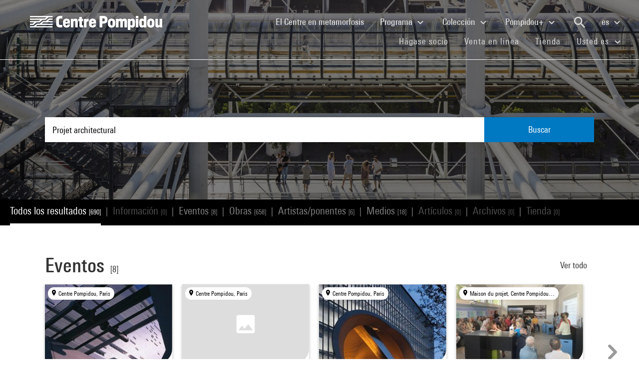

--- FILE ---
content_type: text/html; charset=utf-8
request_url: https://www.centrepompidou.fr/es/recherche?terms=Projet%20architectural
body_size: 14780
content:
<!DOCTYPE html>
<html dir="ltr" lang="es">
<head>

<meta charset="utf-8">
<!-- 
	Based on the TYPO3 Bootstrap Package by Benjamin Kott - https://www.bootstrap-package.com/

	This website is powered by TYPO3 - inspiring people to share!
	TYPO3 is a free open source Content Management Framework initially created by Kasper Skaarhoj and licensed under GNU/GPL.
	TYPO3 is copyright 1998-2026 of Kasper Skaarhoj. Extensions are copyright of their respective owners.
	Information and contribution at https://typo3.org/
-->


<link rel="shortcut icon" href="/typo3conf/ext/piazza_base/Resources/Public/Icons/favicon.ico" type="image/vnd.microsoft.icon">
<title>Recherche - Centre Pompidou</title>
<meta http-equiv="x-ua-compatible" content="IE=edge" />
<meta name="generator" content="TYPO3 CMS" />
<meta name="viewport" content="width=device-width, initial-scale=1, minimum-scale=1" />
<meta name="robots" content="index,follow" />
<meta name="twitter:card" content="summary" />
<meta name="apple-mobile-web-app-capable" content="no" />
<meta name="google" content="notranslate" />

<link rel="stylesheet" type="text/css" href="/typo3temp/assets/bootstrappackage/fonts/34b6f09d2160836c09a63c8351093eadf788ed4cb9c6c596239ff2ffe69204f8/webfont.css?1769254092" media="all">
<link rel="stylesheet" type="text/css" href="/typo3temp/assets/compressed/merged-8d450943891b428bc890ef066b869592-6c7c699c51b50e73128ee1fd1d2680fe.css?1768841558" media="all">

<link rel="stylesheet" type="text/css" href="/typo3temp/assets/compressed/merged-84cfd51e0be1e9026bcd0e12816bf72a-52ba448a00c16391e56970d2b5e61507.css?1768841559" media="all">



<script src="/typo3temp/assets/compressed/merged-3f1ae1227b4a6a85fafbd5c70c4791d3-cbca510cc713139adb1e86c0f66e1894.js?1768842775"></script>

<script src="/typo3temp/assets/compressed/merged-3c3f33ac95a9a876f94d54bdd9c92b9c-ab2779eff07ac292d46c2dd4d7798d3b.js?1768841558"></script>

<script>
/*<![CDATA[*/
/*TS_inlineJS*/

function onRecaptchaSubmit() { document.querySelectorAll('[data-callback="onRecaptchaSubmit"]')[0].form.submit(); return false; }


/*]]>*/
</script>


<link rel="canonical" href="/es/recherche?display=Grid&terms=Conflit%20isra%C3%A9lo-arabe">
<link rel="alternate" hreflang="fr-FR" href="/fr/recherche"/>
<link rel="alternate" hreflang="en-EN" href="/en/recherche"/>
<link rel="alternate" hreflang="x-default" href="/fr/recherche"/>

<script>WebFontConfig={"custom":{"urls":["\/typo3conf\/ext\/bootstrap_package\/Resources\/Public\/Fonts\/bootstrappackageicon.min.css"],"families":["BootstrapPackageIcon"]},"timeout":1000};(function(d){var wf=d.createElement('script'),s=d.scripts[0];wf.src='/typo3conf/ext/bootstrap_package/Resources/Public/Contrib/webfontloader/webfontloader.js';wf.async=false;s.parentNode.insertBefore(wf,s);})(document);</script>
<script type="application/ld+json" id="ext-schema-jsonld">{"@context":"https://schema.org/","@type":"WebPage"}</script>
</head>
<body id="p7" class="page-7 pagelevel-1 language-2 backendlayout-search layout-default">
        <!-- Google Tag Manager (noscript) -->
        <noscript><iframe src="https://www.googletagmanager.com/ns.html?id=GTM-TKTGGX9"
        height="0" width="0" style="display:none;visibility:hidden"></iframe></noscript>
        <!-- End Google Tag Manager (noscript) -->
<div id="top"></div><div id="search-results-page" class="body-bg"><a class="sr-only sr-only-focusable" href="#page-content"><span>Skip to main content</span></a><header id="page-header" role="banner"><nav id="mainnavigation" role="navigation" class="navbar navbar-expand-lg navbar-variation "><i class="icon-loupe alt search-button-mobile" data-toggle="modal" data-target="#search-overlay" data-grunticon-embed></i><a class="navbar-brand" title="Página de inicio del sitio web del Centre Pompidou" href="/es/"><span class="sr-only">Centre Pompidou</span><i class="icon-logo" data-grunticon-embed></i><i class="icon-pictogramme" data-grunticon-embed></i></a><button class="navbar-toggler collapsed" type="button" data-toggle="collapse" data-target="#navbarNavDropdown" aria-controls="navbarNavDropdown" aria-expanded="false" aria-label="Toggle navigation"><span class="navbar-toggler-icon"></span></button><div class="collapse navbar-collapse justify-content-end" id="navbarNavDropdown"><div class="nav-items-container"><ul class="navbar-nav navbar-main"><li class=""><a class="nav-link" href="/es/el-centre-pompidou-en-plena-metamorfosis" target="">El Centre en metamorfosis <span class="sr-only">(current)</span></a></li><li class="nav-item dropdown"><a class="nav-link dropdown-toggle" href="#" id="navbarDropdownMenuLink3" data-toggle="dropdown" aria-haspopup="true" aria-expanded="false">
                                        Programa
                                        <i class="icon-fleche" data-grunticon-embed aria-hidden="true"></i></a><div class="dropdown-menu" aria-labelledby="navbarDropdownMenuLink3"><a class="dropdown-item" href="/es/programa/mapa-interactivo" target="">
                                                Mapa interactivo
                                            </a><a class="dropdown-item" href="/es/programa/agenda" target="">
                                                Agenda
                                            </a><a class="dropdown-item" href="/es/programa/exposiciones" target="">
                                                Exposiciones
                                            </a><a class="dropdown-item" href="/es/programa/visitas-guiadas" target="">
                                                Visitas guiadas
                                            </a><a class="dropdown-item" href="/es/programa/espectaculos" target="">
                                                Espectáculos
                                            </a><a class="dropdown-item" href="/es/programa/cine-video" target="">
                                                Cine / Vídeo
                                            </a><a class="dropdown-item" href="/es/programa/encuentros" target="">
                                                Encuentros
                                            </a><a class="dropdown-item" href="/es/programme/publico-joven" target="">
                                                Público joven
                                            </a><a class="dropdown-item" href="/es/programa/eventos" target="">
                                                Eventos
                                            </a><a class="dropdown-item" href="/es/programa/donde-encontrarnos" target="">
                                                Dónde encontrarnos
                                            </a></div></li><li class="nav-item dropdown"><a class="nav-link dropdown-toggle" href="#" id="navbarDropdownMenuLink4" data-toggle="dropdown" aria-haspopup="true" aria-expanded="false">
                                        Colección
                                        <i class="icon-fleche" data-grunticon-embed aria-hidden="true"></i></a><div class="dropdown-menu" aria-labelledby="navbarDropdownMenuLink4"><a class="dropdown-item" href="/es/coleccion/obras-maestras" target="">
                                                Obras maestras
                                            </a><a class="dropdown-item" href="/es/collection/histoire-du-musee-national-dart-moderne-centre-de-creation-industrielle" target="">
                                                Histoire du Mnam/Cci
                                            </a><a class="dropdown-item" href="/es/coleccion/departamentos-de-la-coleccion" target="">
                                                Departamentos de la colección
                                            </a><a class="dropdown-item" href="/es/coleccion/la-biblioteca-kandinsky" target="">
                                                La Biblioteca Kandinsky
                                            </a><a class="dropdown-item" href="https://collection.centrepompidou.fr/movements/map" target="">
                                                Mapa de préstamos de la colección
                                            </a></div></li><li class="nav-item dropdown"><a class="nav-link dropdown-toggle" href="#" id="navbarDropdownMenuLink2120" data-toggle="dropdown" aria-haspopup="true" aria-expanded="false">
                                        Pompidou+
                                        <i class="icon-fleche" data-grunticon-embed aria-hidden="true"></i></a><div class="dropdown-menu" aria-labelledby="navbarDropdownMenuLink2120"><a class="dropdown-item" href="/es/pompidou-plus/magazine" target="">
                                                Magazine
                                            </a><a class="dropdown-item" href="/es/pompidou-plus/videos" target="">
                                                Vídeos
                                            </a><a class="dropdown-item" href="/es/pompidou-plus/podcasts" target="">
                                                Podcasts
                                            </a><a class="dropdown-item" href="/fr/recherche/oeuvres?display=Grid" target="">
                                                Obras de la colección
                                            </a><a class="dropdown-item" href="/fr/offre-aux-professionnels/enseignants/dossiers-ressources-sur-lart" target="">
                                                Dossiers de recursos sobre arte
                                            </a><a class="dropdown-item" href="/es/pompidou-plus/exposiciones-virtuales" target="">
                                                Exposiciones virtuales
                                            </a><a class="dropdown-item" href="/fr/recherche/medias?typeMedia=Vidéo&amp;sort=dateAsc&amp;display=Grid" target="">
                                                Archivos audiovisuales
                                            </a><a class="dropdown-item" href="/fr/recherche/evenements?sort=dateDebutAsc&amp;display=Grid" target="">
                                                Archivos de eventos
                                            </a></div></li><li class="search" data-toggle="modal" data-target="#search-overlay"><a class="nav-link search-button-desktop" title="Buscar" href="/es/recherche"><i class="icon-loupe alt" data-grunticon-embed></i></a></li><li class="nav-item dropdown language-selector"><a class="nav-link dropdown-toggle" href="#" id="navbarDropdownMenuLink" data-toggle="dropdown" aria-label="Seleccionar idioma del sitio web" aria-haspopup="true" aria-expanded="false">
        
            
        
            
        
            
                    es
                    <script>
                        var locale = "es"
                    </script><div class="icon-fleche" data-grunticon-embed></div></a><div class="dropdown-menu dropdown-menu-right" aria-labelledby="navbarDropdownMenuLink"><span class=" "><a href="/fr/recherche" class="dropdown-item" hreflang="fr-FR" title="Français"><span>Français</span></a></span><span class=" "><a href="/en/recherche" class="dropdown-item" hreflang="en-EN" title="English"><span>English</span></a></span><span class="active text-muted"><a href="/es/recherche" class="dropdown-item" hreflang="es" title="Español"><span>Español</span></a></span><hr></div></li></ul><ul id="shortcuts" class="navbar-nav mt-4 mt-md-0"><li class=""><a class="nav-link" href="https://www.centrepompidou.fr/es/visita/hagase-socio" target="">Hágase socio <span class="sr-only">(current)</span></a></li><li class=""><span class="nav-link"><a href="https://billetterie.centrepompidou.fr/content?lang=es" target="_blank">Venta en línea <span class="sr-only">(current)</span></a><a id="ticketing-cart" class="d-none" href="https://billetterie.centrepompidou.fr/cart/shoppingCart" title="Ir a la cesta de entradas" target="_blank"><i class="icon-panier-billetterie" data-grunticon-embed></i><span id="ticket-number" class="ml-1">X</span></a></span></li><li class=""><a class="nav-link" href="https://boutique.centrepompidou.fr/fr/" target="_blank">Tienda <span class="sr-only">(current)</span></a></li><li class="nav-item dropdown"><a class="nav-link dropdown-toggle" href="#" id="navbarDropdownMenuLink" data-toggle="dropdown" aria-haspopup="true" aria-expanded="false">
                                        Usted es
                                        <i class="icon-fleche" data-grunticon-embed aria-hidden="true"></i></a><div class="dropdown-menu dropdown-menu-right" aria-labelledby="navbarDropdownMenuLink"><a class="dropdown-item" href="/es/el-centre-pompidou/hacerse-socio" target="" title="Usted es">
                                                Socio
                                            </a><a class="dropdown-item" href="/es/vous-etes/voisine" target="" title="Usted es">
                                                Voisin·e
                                            </a><a class="dropdown-item" href="/es/usted-es/periodista" target="" title="Usted es">
                                                Periodista
                                            </a><a class="dropdown-item" href="/es/usted-es/mecenas" target="" title="Usted es">
                                                Mecenas
                                            </a><a class="dropdown-item" href="/es/oferta-a-los-profesionales/grupos/grupos-escolares" target="" title="Usted es">
                                                Docente
                                            </a><a class="dropdown-item" href="/es/usted-es/empresa" target="" title="Usted es">
                                                Empresa
                                            </a><a class="dropdown-item" href="/es/offre-aux-professionnels/mediadores-sociales" target="" title="Usted es">
                                                Educador social
                                            </a><a class="dropdown-item" href="/es/usted-es/investigador-academico" target="" title="Usted es">
                                                Investigador / Académico
                                            </a></div></li></ul></div></div><div class="nav-overlay navbar-toggler" data-toggle="collapse" data-target="#navbarNavDropdown" aria-controls="navbarNavDropdown" aria-expanded="false" aria-label="Toggle navigation"></div></nav></header><div class="modal fade" id="search-overlay" tabindex="-1" role="dialog" aria-labelledby="search-overlay" aria-hidden="true"><i class="icon-croix close-dialog" data-toggle="modal" data-target="#search-overlay" data-grunticon-embed></i><div class="modal-dialog" role="document"><div class="search-input-centered modal-content"><div class="modal-body"><script type="text/javascript">
                    var ajaxSuggestionBoxOverlay =
                        '/es/recherche?tx_piazzasearch_%5Baction%5D=ajaxSuggestionbox&amp;tx_piazzasearch_%5Bcontroller%5D=Recherche&amp;type=7891012&amp;cHash=ca6c3d3ca884a1b8789d8a821ef2e3cf';
                </script><div class="search-input-container"><form enctype="multipart/form-data" method="get" id="form-text-overlay" action="/es/recherche?tx_piazzasearch_pagerecherche%5Baction%5D=searchAll&amp;tx_piazzasearch_pagerecherche%5Bcontroller%5D=Recherche&amp;cHash=147f6f3fc9ef0714059316c16ae9add7"><div></div><div class="input-group"><input type="text" name="terms" class="form-control"  autocomplete="off"
                                   value=""
                                   data-placeholders="Buscar Henri Matisse...| Buscar Constellation...| Buscar Surréalisme...| Buscar evento..."><div id="suggestions-overlay"></div><div class="input-group-append"><button class="search"><i class="icon-loupe" data-grunticon-embed></i></button></div></div><div class="search-actions"><button type="button" class="button light mr-4" data-toggle="modal" data-target="#search-overlay">
                                Cerrar
                            </button><button class="button dark">
                                Buscar
                            </button></div></form></div></div></div></div></div><main id="page-content" class="bp-page-content main-section"  dir="ltr"><div class="section section-default"><a id="c2"></a><div class="frame-space-before-none"></div>
<div class="tx-piazza-search">
    
    
        

<div id="search-area">
    <div class="search-input-centered">
        <div class="container">
            <div class="row">
                <div class="col">
                    <script type="text/javascript">
                        var ajaxSuggestionBox = '/es/recherche?tx_piazzasearch_pagerecherche%5Baction%5D=ajaxSuggestionbox&amp;tx_piazzasearch_pagerecherche%5Bcontroller%5D=Recherche&amp;type=789101&amp;cHash=5600f275774229d7f48ce888cf97a625';
                    </script>
                    <div class="search-input-container">
                        <form id="form-text" action="" method="GET">
                            <input type="text" name="terms" data-placeholders="Buscar Henri Matisse...| Buscar Constellation...| Buscar Surréalisme...| Buscar evento..." autocomplete="off"
                                   value="Projet architectural">
                            <button>Buscar</button>
                        </form>
                        <div id="suggestions"></div>
                    </div>
                </div>
            </div>
        </div>
    </div>

    <div class="uniform-overlay-light"></div>
    <img class="search-background-image img-background-cover" src="/fileadmin/user_upload/sword/banniere.jpg" width="1920" height="750" alt="" />
</div>


    
    <script type="text/javascript">
        var ajaxUrl = '/es/recherche?tx_piazzasearch_pagerecherche%5Baction%5D=ajaxSearch&amp;tx_piazzasearch_pagerecherche%5Bcontroller%5D=Recherche&amp;type=78910&amp;cHash=07fac5feb54488594a8fc2bc141475b3';
    </script>
    <div id="search-container">
        
    

<div class="categories frame-type-menu_section">
    
            
        
    <div id="pages-links-container">
        <nav id="pages-links-nav" class="pages-links" role="navigation">
            <span class="menu-arrows scroll-left" data-direction="left">
                <i class='icon-fleche-carrousel' data-grunticon-embed></i>
            </span>
            <ul id="scrollable-list">
                
                        <li data-type="all">
                            <a class="active-link menu-all" href="/es/recherche?terms=Projet%20architectural">
                                Todos los resultados <span class="results-number">[690]</span>
                            </a>
                        </li>
                        <span class="separator">|</span>
                        <li data-type="infos">
                            
                                    <a class="disabled-link">Información <span class="results-number">[0]</span></a>
                                
                        </li>
                        <span class="separator">|</span>
                        <li data-type="events">
                            
                                    <a class="active-link" href="/es/recherche/evenements?terms=Projet%20architectural">
                                        Eventos <span class="results-number">[8]</span>
                                    </a>
                                
                        </li>
                        <span class="separator">|</span>
                        <li data-type="arts">
                            
                                    <a class="active-link" href="/es/recherche/oeuvres?terms=Projet%20architectural">
                                        Obras <span class="results-number">[658]</span>
                                    </a>
                                
                        </li>
                        <span class="separator">|</span>
                        <li data-type="artists">
                            
                                    <a class="active-link" href="/es/recherche/personnes?terms=Projet%20architectural">
                                        Artistas/ponentes <span class="results-number">[6]</span>
                                    </a>
                                
                        </li>
                        <span class="separator">|</span>
                        <li data-type="medias">
                            
                                    <a class="active-link" href="/es/recherche/medias?terms=Projet%20architectural">
                                        Medios <span class="results-number">[18]</span>
                                    </a>
                                
                        </li>
                        <span class="separator">|</span>
                        <li data-type="news">
                            
                                    <a class="disabled-link">Artículos <span class="results-number">[0]</span></a>
                                
                        </li>
                        <span class="separator">|</span>
                        <li data-type="archives">
                            
                                    <a class="disabled-link">Archivos <span class="results-number">[0]</span></a>
                                
                        </li>
                        <span class="separator">|</span>
                        <li data-type="products">
                            
                                    <a class="disabled-link">Tienda <span class="results-number">[0]</span></a>
                                
                        </li>
                    
            </ul>
            <span class="menu-arrows scroll-right" data-direction="right">
                <i class='icon-fleche-carrousel' data-grunticon-embed></i>
            </span>
        </nav>
    </div>
</div>

    <div class="loader">
        <div class="spinner white"><div class="bounce1"></div><div class="bounce2"></div><div class="bounce3"></div></div>
    </div>
    <div id="results-content">
        
    <div id="resultsList">
        <div id="resultsType" class="d-none"></div>
        
                

    

<div class="container py-2">
    

    
        <div class="row my-5">
            <div class="col">
                
    
<div class="row justify-content-between align-items-center">
    <div class="col-12 col-md-8">
        <a data-type="events" class="category-title" href="/es/recherche/evenements?terms=Projet%20architectural">
            <h2>Eventos</h2>
            <span class="results-number ml-2">[8]</span>
        </a>
    </div>
    <div class="col-12 col-md-4">
        <div class="category-title-bloc">
            <a data-type="events" class="show-more-typo" href="/es/recherche/evenements?terms=Projet%20architectural">
                Ver todo
                <i class="icon-fleche-carrousel" data-grunticon-embed></i>
            </a>
        </div>
    </div>
</div>


    <div class="carrousel">
        <div class="owl-carousel cp-carousel carousel-events owl-theme">
            
                


        
    


























<div class="item event-card " data-place="Centre Pompidou, Paris">
    <a class="card-link" href="/es/programa/agenda/evento/c5ex59d">
        
            <div class="event-place">
                <i class="icon-localisation" data-grunticon-embed></i>
                <span title="Centre Pompidou, Paris">Centre Pompidou, Paris</span>
            </div>
        

        <div class="card-img-wrapper event-image">
            

            
                    
                    
                    
                            <img alt="Visuel paysage" loading="lazy" src="/typo3temp/assets/_processed_/1/a/csm_thumb_large_45e593dc78.jpg" width="245" height="316" />
                        
                
        </div>

        <div class="card-content event-description">
            <div class="event-description-header">
                <div class="card-type event-type">
                    Exposición
                </div>
                
                <p class="card-title event-title">
                    
                            Morphosis
                        
                </p>
                <p class="card-teaser event-subtitle">
                    
                </p>

                
                
            </div>
            <div class="event-description-footer">
                
                    <div class="card-date event-date card-event-date">
                        





    









        <span class="dateEvenement"> 8 mar - 17 jul 2006</span>
    
                    </div>
                    <div class="card-date event-date card-event-date">
                        
                                
                            
                        
                                
                                    
                                            


    <span class="horaireEvenement">11:00 - 21:00</span>



                                        
                                
                            
                    </div>
                
                
                        <p class="event-card-tag">Terminado</p>
                    
            </div>
        </div>
    </a>
</div>

            
                


        
    


























<div class="item event-card " data-place="Centre Pompidou, Paris">
    <a class="card-link" href="/es/programa/agenda/evento/c4ro9xd">
        
            <div class="event-place">
                <i class="icon-localisation" data-grunticon-embed></i>
                <span title="Centre Pompidou, Paris">Centre Pompidou, Paris</span>
            </div>
        

        <div class="card-img-wrapper event-image">
            

            
                    <i class="icon-image-placeholder" data-grunticon-embed=""></i>
                
        </div>

        <div class="card-content event-description">
            <div class="event-description-header">
                <div class="card-type event-type">
                    Exposición
                </div>
                
                <p class="card-title event-title">
                    
                            Carrefour de la création n°11
                        
                </p>
                <p class="card-teaser event-subtitle">
                    Design et habitats
                </p>

                
                
            </div>
            <div class="event-description-footer">
                
                    <div class="card-date event-date card-event-date">
                        










    




        <span class="dateEvenement">16 abr -  6 oct 2003</span>
    
                    </div>
                    <div class="card-date event-date card-event-date">
                        
                                
                            
                        
                                
                                    
                                            


    <span class="horaireEvenement">11:00 - 21:00</span>



                                        
                                
                            
                    </div>
                
                
                        <p class="event-card-tag">Terminado</p>
                    
            </div>
        </div>
    </a>
</div>

            
                


        
    


























<div class="item event-card " data-place="Centre Pompidou, Paris">
    <a class="card-link" href="/es/programa/agenda/evento/cdAkgz5">
        
            <div class="event-place">
                <i class="icon-localisation" data-grunticon-embed></i>
                <span title="Centre Pompidou, Paris">Centre Pompidou, Paris</span>
            </div>
        

        <div class="card-img-wrapper event-image">
            

            
                    
                    
                    
                            <img alt="Visuel paysage" loading="lazy" src="/typo3temp/assets/_processed_/8/f/csm_thumb_large_8d546a778f.jpg" width="245" height="368" />
                        
                
        </div>

        <div class="card-content event-description">
            <div class="event-description-header">
                <div class="card-type event-type">
                    Exposición
                </div>
                
                <p class="card-title event-title">
                    
                            Tadao Ando
                        
                </p>
                <p class="card-teaser event-subtitle">
                    Le défi
                </p>

                
                
            </div>
            <div class="event-description-footer">
                
                    <div class="card-date event-date card-event-date">
                        













        <span class="dateEvenement">10 oct - 31 dic 2018</span>
    
                    </div>
                    <div class="card-date event-date card-event-date">
                        
                                
                            
                        
                                
                                    
                                            


    <span class="horaireEvenement">11:00 - 21:00</span>



                                        
                                
                            
                    </div>
                
                
                        <p class="event-card-tag">Terminado</p>
                    
            </div>
        </div>
    </a>
</div>

            
                


        
    


























<div class="item event-card " data-place="Maison du projet, Centre Pompidou Francilien, Massy">
    <a class="card-link" href="/es/programa/agenda/evento/RgJ3lBr">
        
            <div class="event-place">
                <i class="icon-localisation" data-grunticon-embed></i>
                <span title="Maison du projet, Centre Pompidou Francilien, Massy">Maison du projet, Centre Pompidou Francilien, Massy</span>
            </div>
        

        <div class="card-img-wrapper event-image">
            

            
                    
                    <img alt="Visuel paysage" loading="lazy" src="/fileadmin/_processed_/7/3/csm_20250405_conf_maison-du-projet-massy_carte_2_38062ed475.jpg" width="245" height="154" />
                
        </div>

        <div class="card-content event-description">
            <div class="event-description-header">
                <div class="card-type event-type">
                    Conferencia
                </div>
                
                <p class="card-title event-title">
                    
                            Les conférences de la Maison du projet
                        
                </p>
                <p class="card-teaser event-subtitle">
                    
                </p>

                
                
            </div>
            <div class="event-description-footer">
                
                    <div class="card-date event-date card-event-date">
                        





    






    




        <span class="dateEvenement"> 5 abr -  4 oct 2025</span>
    
                    </div>
                    <div class="card-date event-date card-event-date">
                        
                                
                            
                        
                                Varios horarios disponibles
                            
                    </div>
                
                
                        <p class="event-card-tag">Terminado</p>
                    
            </div>
        </div>
    </a>
</div>

            
                


        
    


























<div class="item event-card " data-place="Frac Bretagne, Rennes">
    <a class="card-link" href="/es/programa/agenda/evento/ccGyKM">
        
            <div class="event-place">
                <i class="icon-localisation" data-grunticon-embed></i>
                <span title="Frac Bretagne, Rennes">Frac Bretagne, Rennes</span>
            </div>
        

        <div class="card-img-wrapper event-image">
            

            
                    
                    
                    
                            <img alt="Visuel paysage" loading="lazy" src="/typo3temp/assets/_processed_/9/5/csm_thumb_large_53403468e9.jpg" width="245" height="343" />
                        
                
        </div>

        <div class="card-content event-description">
            <div class="event-description-header">
                <div class="card-type event-type">
                    Evento fuera del sitio
                </div>
                
                <p class="card-title event-title">
                    
                            Nuevas arquitecturas
                        
                </p>
                <p class="card-teaser event-subtitle">
                    Fonds régionaux pour l&#039;art contempo&hellip;
                </p>

                
                
            </div>
            <div class="event-description-footer">
                
                    <div class="card-date event-date card-event-date">
                        













        <span class="dateEvenement">19 dic 2012 - 17 feb 2013</span>
    
                    </div>
                    <div class="card-date event-date card-event-date">
                        
                                
                            
                        
                                
                                    
                                            


    <span class="horaireEvenement">12:00 - 19:00</span>



                                        
                                
                            
                    </div>
                
                
                        <p class="event-card-tag">Terminado</p>
                    
            </div>
        </div>
    </a>
</div>

            
                


        
    


























<div class="item event-card " data-place="Centre Pompidou, Paris">
    <a class="card-link" href="/es/programa/agenda/evento/cjGRz9">
        
            <div class="event-place">
                <i class="icon-localisation" data-grunticon-embed></i>
                <span title="Centre Pompidou, Paris">Centre Pompidou, Paris</span>
            </div>
        

        <div class="card-img-wrapper event-image">
            

            
                    
                    
                    
                            <img alt="Visuel paysage" loading="lazy" src="/typo3temp/assets/_processed_/9/5/csm_thumb_large_53403468e9.jpg" width="245" height="343" />
                        
                
        </div>

        <div class="card-content event-description">
            <div class="event-description-header">
                <div class="card-type event-type">
                    Exposición
                </div>
                
                <p class="card-title event-title">
                    
                            Nuevas arquitecturas
                        
                </p>
                <p class="card-teaser event-subtitle">
                    Fonds régionaux pour l&#039;art contempo&hellip;
                </p>

                
                
            </div>
            <div class="event-description-footer">
                
                    <div class="card-date event-date card-event-date">
                        





    









        <span class="dateEvenement"> 5 sep - 14 oct 2012</span>
    
                    </div>
                    <div class="card-date event-date card-event-date">
                        
                                
                            
                        
                                
                                    
                                            


    <span class="horaireEvenement">11:00 - 21:00</span>



                                        
                                
                            
                    </div>
                
                
                        <p class="event-card-tag">Terminado</p>
                    
            </div>
        </div>
    </a>
</div>

            
                


        
    


























<div class="item event-card " data-place="Centre Pompidou, Paris">
    <a class="card-link" href="/es/programa/agenda/evento/VvrgUG2">
        
            <div class="event-place">
                <i class="icon-localisation" data-grunticon-embed></i>
                <span title="Centre Pompidou, Paris">Centre Pompidou, Paris</span>
            </div>
        

        <div class="card-img-wrapper event-image">
            

            
                    
                    <img alt="Visuel paysage" loading="lazy" src="/fileadmin/_processed_/8/4/csm_20231213_cine_Antoni-Muntadas_carte_04b8566b58.jpg" width="245" height="138" />
                
        </div>

        <div class="card-content event-description">
            <div class="event-description-header">
                <div class="card-type event-type">
                    Proyección y encuentro
                </div>
                
                <p class="card-title event-title">
                    
                            Muntadas
                        
                </p>
                <p class="card-teaser event-subtitle">
                    La Construction de la peur / Media &hellip;
                </p>

                
                
                    <div class="card-parent">
                        <span>En el marco de&nbsp;</span>
                        <p>Vidéo et après 2023</p>
                    </div>
                
            </div>
            <div class="event-description-footer">
                
                    <div class="card-date event-date card-event-date">
                        













        <!-- date debut et fin identiques-->
        <span class="dateEvenement">13 dic 2023</span>
    
                    </div>
                    <div class="card-date event-date card-event-date">
                        
                                
                            
                        
                                
                                    
                                            


    <span class="horaireEvenement">19:00 - 21:00</span>



                                        
                                
                            
                    </div>
                
                
                        <p class="event-card-tag">Terminado</p>
                    
            </div>
        </div>
    </a>
</div>

            
                


        
    


























<div class="item event-card " data-place="Centre Pompidou, Paris">
    <a class="card-link" href="/es/programa/agenda/evento/MctaRYh">
        
            <div class="event-place">
                <i class="icon-localisation" data-grunticon-embed></i>
                <span title="Centre Pompidou, Paris">Centre Pompidou, Paris</span>
            </div>
        

        <div class="card-img-wrapper event-image">
            

            
                    
                    <img alt="Visuel paysage" loading="lazy" src="/fileadmin/_processed_/4/9/csm_20230928_cin_Louise-Siffert_carte_23d480c214.jpg" width="245" height="138" />
                
        </div>

        <div class="card-content event-description">
            <div class="event-description-header">
                <div class="card-type event-type">
                    Proyección y encuentro
                </div>
                
                <p class="card-title event-title">
                    
                            Louise Siffert
                        
                </p>
                <p class="card-teaser event-subtitle">
                    
                </p>

                
                
                    <div class="card-parent">
                        <span>En el marco de&nbsp;</span>
                        <p>Prospectif cinéma 2023</p>
                    </div>
                
            </div>
            <div class="event-description-footer">
                
                    <div class="card-date event-date card-event-date">
                        













        <!-- date debut et fin identiques-->
        <span class="dateEvenement">28 sep 2023</span>
    
                    </div>
                    <div class="card-date event-date card-event-date">
                        
                                
                            
                        
                                
                                    
                                            


    <span class="horaireEvenement">19:00 - 21:00</span>



                                        
                                
                            
                    </div>
                
                
                        <p class="event-card-tag">Terminado</p>
                    
            </div>
        </div>
    </a>
</div>

            
            
        </div>
    </div>

            </div>
        </div>
    

    
        <div class="row my-5">
            <div class="col">
                
    
<div class="row justify-content-between align-items-center">
    <div class="col-12 col-md-8">
        <a data-type="arts" class="category-title" href="/es/recherche/oeuvres?terms=Projet%20architectural">
            <h2>Obras</h2>
            <span class="results-number ml-2">[658]</span>
        </a>
    </div>
    <div class="col-12 col-md-4">
        <div class="category-title-bloc">
            <a data-type="arts" class="show-more-typo" href="/es/recherche/oeuvres?terms=Projet%20architectural">
                Ver todo
                <i class="icon-fleche-carrousel" data-grunticon-embed></i>
            </a>
        </div>
    </div>
</div>


    <div class="carrousel">
        <div class="owl-carousel cp-carousel carousel-arts owl-theme">
            
                








<div class="item">
    <div class="art-card">
        <a href="/es/ressources/oeuvre/cyngBdo">
            <div class="card-img-wrapper">
                
                        
                                
                                        <img loading="lazy" src="/media/picture/b5/9d/b59d86e6605c374c900acea0ac20f843/thumb_large.jpg" width="800" height="694" alt="" />
                                    
                            
                    
            </div>
            <div class="card-content">
                <p class="creator">





        André Bruyère
    
</p>
                <p class="card-title">Projet B n°3</p>
                <p class="card-date">août 1977</p>
            </div>
        </a>
    </div>
</div>


            
                








<div class="item">
    <div class="art-card">
        <a href="/es/ressources/oeuvre/c88ErAe">
            <div class="card-img-wrapper">
                
                        
                                
                                        <img loading="lazy" src="/media/picture/23/c9/23c9b960aec9e6254f65f829847a1804/thumb_large.jpg" width="800" height="676" alt="" />
                                    
                            
                    
            </div>
            <div class="card-content">
                <p class="creator">





        André Bruyère
    
</p>
                <p class="card-title">Projet B n°22</p>
                <p class="card-date">mars 1978</p>
            </div>
        </a>
    </div>
</div>


            
                








<div class="item">
    <div class="art-card">
        <a href="/es/ressources/oeuvre/cXbk4n4">
            <div class="card-img-wrapper">
                
                        
                                
                                        <img loading="lazy" src="/media/picture/01/79/0179e6d611b3363af8eec62cb4cb7b28/thumb_large.jpg" width="600" height="800" alt="" />
                                    
                            
                    
            </div>
            <div class="card-content">
                <p class="creator">





        André Bruyère
    
</p>
                <p class="card-title">Projet B n°16</p>
                <p class="card-date">mars 1978</p>
            </div>
        </a>
    </div>
</div>


            
                








<div class="item">
    <div class="art-card">
        <a href="/es/ressources/oeuvre/c6byg5">
            <div class="card-img-wrapper">
                
                        
                                
                                        <img loading="lazy" src="/media/picture/63/51/6351f09cbb8664289229caf134fcc1e1/thumb_large.jpg" width="538" height="800" alt="" />
                                    
                            
                    
            </div>
            <div class="card-content">
                <p class="creator">





        Alison et Peter Smithson
    
</p>
                <p class="card-title">Perspective Premier projet</p>
                <p class="card-date">1955</p>
            </div>
        </a>
    </div>
</div>


            
                








<div class="item">
    <div class="art-card">
        <a href="/es/ressources/oeuvre/cqGy5Kn">
            <div class="card-img-wrapper">
                
                        
                                
                                        <img loading="lazy" src="/media/picture/97/a5/97a50254139205afef62d778e7e1ae86/thumb_large.jpg" width="800" height="765" alt="" />
                                    
                            
                    
            </div>
            <div class="card-content">
                <p class="creator">





        Aldo van Eyck
    
</p>
                <p class="card-title">Avant-projet final</p>
                <p class="card-date">octobre 1953</p>
            </div>
        </a>
    </div>
</div>


            
                








<div class="item">
    <div class="art-card">
        <a href="/es/ressources/oeuvre/c7Gjyrr">
            <div class="card-img-wrapper">
                
                        
                                
                                        <img loading="lazy" src="/media/picture/e3/84/e384f9a0d4d7ef72aa65659eeaebfb0a/thumb_large.jpg" width="800" height="683" alt="" />
                                    
                            
                    
            </div>
            <div class="card-content">
                <p class="creator">





        André Bruyère
    
</p>
                <p class="card-title">Projet B n°4</p>
                <p class="card-date">août 1977</p>
            </div>
        </a>
    </div>
</div>


            
                








<div class="item">
    <div class="art-card">
        <a href="/es/ressources/oeuvre/crb5Ayx">
            <div class="card-img-wrapper">
                
                        
                                
                                        <img loading="lazy" src="/media/picture/c6/31/c6315baa9375b953242fa6f4343fe1c4/thumb_large.jpg" width="618" height="800" alt="" />
                                    
                            
                    
            </div>
            <div class="card-content">
                <p class="creator">





        André Bruyère
    
</p>
                <p class="card-title">Projet B n°21</p>
                <p class="card-date">mars 1978</p>
            </div>
        </a>
    </div>
</div>


            
                








<div class="item">
    <div class="art-card">
        <a href="/es/ressources/oeuvre/c7p5MGd">
            <div class="card-img-wrapper">
                
                        
                                
                                        <img loading="lazy" src="/media/picture/ee/60/ee6002810a0d2343fe078f3142e19fff/thumb_large.jpg" width="610" height="800" alt="" />
                                    
                            
                    
            </div>
            <div class="card-content">
                <p class="creator">





        André Bruyère
    
</p>
                <p class="card-title">Projet B n°18</p>
                <p class="card-date">mars 1978</p>
            </div>
        </a>
    </div>
</div>


            
                








<div class="item">
    <div class="art-card">
        <a href="/es/ressources/oeuvre/cGz6Me">
            <div class="card-img-wrapper">
                
                        
                                
                                        <img loading="lazy" src="/media/picture/84/77/8477150b121d1d6427db0911e349415b/thumb_large.jpg" width="800" height="711" alt="" />
                                    
                            
                    
            </div>
            <div class="card-content">
                <p class="creator">





        André Bruyère
    
</p>
                <p class="card-title">Projet B n°14</p>
                <p class="card-date">janvier 1978</p>
            </div>
        </a>
    </div>
</div>


            
                








<div class="item">
    <div class="art-card">
        <a href="/es/ressources/oeuvre/c7Gk8y">
            <div class="card-img-wrapper">
                
                        
                                
                                        <img loading="lazy" src="/media/picture/48/0f/480f5eccdb3badb19e40b22a58c3f588/thumb_large.jpg" width="800" height="310" alt="" />
                                    
                            
                    
            </div>
            <div class="card-content">
                <p class="creator">





        Emile Aillaud
    
</p>
                <p class="card-title">Immeubles miroirs
2ème projet</p>
                <p class="card-date">1972</p>
            </div>
        </a>
    </div>
</div>


            
                








<div class="item">
    <div class="art-card">
        <a href="/es/ressources/oeuvre/c7yep66">
            <div class="card-img-wrapper">
                
                        
                                
                                        <img loading="lazy" src="/media/picture/cb/83/cb832db81af46dfe4f8b5def4e8d2542/thumb_large.jpg" width="800" height="565" alt="" />
                                    
                            
                    
            </div>
            <div class="card-content">
                <p class="creator">





        Bernard Lassus
    
</p>
                <p class="card-title">Projet architectural, fontaine</p>
                <p class="card-date">1982 - 1983</p>
            </div>
        </a>
    </div>
</div>


            
                








<div class="item">
    <div class="art-card">
        <a href="/es/ressources/oeuvre/c9baM5">
            <div class="card-img-wrapper">
                
                        
                                
                                        <img loading="lazy" src="/media/picture/0c/2b/0c2bb9a6d614d418dd5bb38ea6412d5e/thumb_large.jpg" width="800" height="565" alt="" />
                                    
                            
                    
            </div>
            <div class="card-content">
                <p class="creator">





        Décosterd &amp; Rahm
    
</p>
                <p class="card-title">Présentation du projet en langue anglaise</p>
                <p class="card-date">2002</p>
            </div>
        </a>
    </div>
</div>


            
            
                <div class="item">
                    <div class="show-more-carousel-btn art-card">
                        <a data-type="arts" class="show-more-typo" href="/es/recherche/oeuvres?terms=Projet%20architectural">
                            <p class="card-title">Mostrar todos los resultados</p>
                        </a>
                    </div>
                </div>
            
        </div>
    </div>

            </div>
        </div>
    

    
        <div class="row my-5">
            <div class="col">
                
    
<div class="row justify-content-between align-items-center">
    <div class="col-12 col-md-8">
        <a data-type="artists" class="category-title" href="/es/recherche/personnes?terms=Projet%20architectural">
            <h2>Artistas/ponentes</h2>
            <span class="results-number ml-2">[6]</span>
        </a>
    </div>
    <div class="col-12 col-md-4">
        <div class="category-title-bloc">
            <a data-type="artists" class="show-more-typo" href="/es/recherche/personnes?terms=Projet%20architectural">
                Ver todo
                <i class="icon-fleche-carrousel" data-grunticon-embed></i>
            </a>
        </div>
    </div>
</div>

    <div class="carrousel">
        <div class="owl-carousel cp-carousel carousel-artists owl-theme">
            
                







        
        
        
        
        
        
    


        
    
<div class="item">
    <div class="person-card">
        <a href="/es/ressources/personne/ccp5gp">
            <div class="card-img-wrapper">
                
                        <i class="icon-personne" data-grunticon-embed></i>
                    
            </div>
            <div class="card-content">
                <p class="name">Ettore Sottsass</p>
                <p class="card-date">
                    
    
    
    
    
    
        
                
                        Créateur d&#039;objets,
                    
            
    
        
                
                        Architecte
                    
            
    

                </p>
            </div>
        </a>
    </div>
</div>


            
                







        
        
        
        
        
        
    


        
    
<div class="item">
    <div class="person-card">
        <a href="/es/ressources/personne/cEna7on">
            <div class="card-img-wrapper">
                
                        <i class="icon-personne" data-grunticon-embed></i>
                    
            </div>
            <div class="card-content">
                <p class="name">Jean Gorin</p>
                <p class="card-date">
                    
    
    
    
    
    
        
                
                        Peintre,
                    
            
    
        
                
                        Sculpteur
                    
            
    

                </p>
            </div>
        </a>
    </div>
</div>


            
                







        
        
        
        
        
        
    


        
    
<div class="item">
    <div class="person-card">
        <a href="/es/ressources/personne/czzz9Eo">
            <div class="card-img-wrapper">
                
                        <i class="icon-personne" data-grunticon-embed></i>
                    
            </div>
            <div class="card-content">
                <p class="name">Bernard Lassus</p>
                <p class="card-date">
                    
    
    
    
    
    
        
                
                        Peintre,
                    
            
    
        
                
                        Sculpteur
                    
            
    

                </p>
            </div>
        </a>
    </div>
</div>


            
                







        
        
        
        
        
        
    


        
    
<div class="item">
    <div class="person-card">
        <a href="/es/ressources/personne/cbzAzM">
            <div class="card-img-wrapper">
                
                        <i class="icon-personne" data-grunticon-embed></i>
                    
            </div>
            <div class="card-content">
                <p class="name">Patrick Berger</p>
                <p class="card-date">
                    
    
    
    
    
    
        
                
                        Architecte
                    
            
    

                </p>
            </div>
        </a>
    </div>
</div>


            
                







        
        
        
        
        
        
    


        
    
<div class="item">
    <div class="person-card">
        <a href="/es/ressources/personne/cz66B8">
            <div class="card-img-wrapper">
                
                        <i class="icon-personne" data-grunticon-embed></i>
                    
            </div>
            <div class="card-content">
                <p class="name">Superstudio</p>
                <p class="card-date">
                    
    
    
    
    
    
        
                
                        Architecte,
                    
            
    
        
                
                        Créateur d&#039;objets
                    
            
    

                </p>
            </div>
        </a>
    </div>
</div>


            
                







        
        
        
        
        
        
    


        
    
<div class="item">
    <div class="person-card">
        <a href="/es/ressources/personne/co46yKq">
            <div class="card-img-wrapper">
                
                        
                                <img loading="lazy" src="/media/picture/6e/3e/6e3e4e8e202a8c3a1342e3f4b35cee6a/thumb_medium.jpg" width="500" height="377" alt="" />
                            
                    
            </div>
            <div class="card-content">
                <p class="name">Vassily Kandinsky</p>
                <p class="card-date">
                    
    
    
    
    
    
        
                
                        Peintre
                    
            
    

                </p>
            </div>
        </a>
    </div>
</div>


            
            
        </div>
    </div>

            </div>
        </div>
    

    
        <div class="row my-5">
            <div class="col">
                
    
<div class="row justify-content-between align-items-center">
    <div class="col-12 col-md-8">
        <a data-type="medias" class="category-title" href="/es/recherche/medias?terms=Projet%20architectural">
            <h2>Medios</h2>
            <span class="results-number ml-2">[18]</span>
        </a>
    </div>
    <div class="col-12 col-md-4">
        <div class="category-title-bloc">
            <a data-type="medias" class="show-more-typo" href="/es/recherche/medias?terms=Projet%20architectural">
                Ver todo
                <i class="icon-fleche-carrousel" data-grunticon-embed></i>
            </a>
        </div>
    </div>
</div>


    <div class="carrousel">
        <div class="owl-carousel cp-carousel carousel-medias owl-theme">
            
                

    
    
    
    
    
    
    
    
    
    
    
    
    
    
            
            
            
            
            
                    
                
            
            
            
            
            
            
            
                    
                
            
            
        
    <div class="item">
        <div class="media-card">
            
                    
                    
                    
                    
                    
                
            
                    <a href="/es/ressources/media/suGgsbC">
                        <div class="card-img-wrapper">
                            


        
                
                
                        


        <i class="icon-lecture" data-grunticon-embed=""></i>
    
                    
            
    

                        </div>
                        <div class="card-content">
                            <p class="card-type">
                                
                                        Production
                                    
                            </p>
                            <p class="card-title">FRAC Provence-Alpes-Côte d&#039;Azur : Entretien avec Emmanuel Barrois – Ma...</p>
                            
                                    <p class="card-date">2012</p>
                                
                            <p class="card-date">8min 46s</p>
                        </div>
                    </a>
                
        </div>
    </div>

            
                

    
    
    
    
    
    
    
    
    
    
    
    
    
    
            
            
            
            
            
                    
                
            
            
            
            
            
            
            
                    
                
            
            
        
    <div class="item">
        <div class="media-card">
            
                    
                    
                    
                    
                    
                
            
                    <a href="/es/ressources/media/lYnPo6f">
                        <div class="card-img-wrapper">
                            


        
                
                
                        


        <i class="icon-lecture" data-grunticon-embed=""></i>
    
                    
            
    

                        </div>
                        <div class="card-content">
                            <p class="card-type">
                                
                                        Production
                                    
                            </p>
                            <p class="card-title">FRAC Provence-Alpes-Côte d&#039;Azur</p>
                            
                                    <p class="card-date">2012</p>
                                
                            <p class="card-date">10min 10s</p>
                        </div>
                    </a>
                
        </div>
    </div>

            
                

    
    
    
    
    
    
    
    
    
    
    
    
    
    
            
            
            
            
            
                    
                
            
            
            
            
            
            
            
                    
                
            
            
        
    <div class="item">
        <div class="media-card">
            
                    
                    
                    
                    
                    
                
            
                    <a href="/es/ressources/media/mkFhzjx">
                        <div class="card-img-wrapper">
                            


        
                
                
                        


        <i class="icon-lecture" data-grunticon-embed=""></i>
    
                    
            
    

                        </div>
                        <div class="card-content">
                            <p class="card-type">
                                
                                        Production
                                    
                            </p>
                            <p class="card-title">FRAC Franche-Comté</p>
                            
                                    <p class="card-date">2012</p>
                                
                            <p class="card-date">13min 44s</p>
                        </div>
                    </a>
                
        </div>
    </div>

            
                

    
    
    
    
    
    
    
    
    
    
    
    
    
    
            
            
            
            
            
                    
                
            
            
            
            
            
            
            
                    
                
            
            
        
    <div class="item">
        <div class="media-card">
            
                    
                    
                    
                    
                    
                
            
                    <a href="/es/ressources/media/irfCmFH">
                        <div class="card-img-wrapper">
                            


        
                <img src="https://i.vimeocdn.com/video/2074810851-dad254c2edf08b67cb64d3fa8efafaa765a8202cdb0cdcb0d15a52c3da2f71da-d_295x166?&amp;r=pad&amp;region=us" alt="Vignette de la vidéo" loading="lazy">
                <i class="icon-lecture" data-grunticon-embed></i>
            
    

                        </div>
                        <div class="card-content">
                            <p class="card-type">
                                
                                        Production
                                    
                            </p>
                            <p class="card-title">Centre Pompidou 2030 : Entretien avec Laurent Le Bon</p>
                            
                                    <p class="card-date">2025</p>
                                
                            <p class="card-date">2min 54s</p>
                        </div>
                    </a>
                
        </div>
    </div>

            
                

    
    
    
    
    
    
    
    
    
    
    
    
    
    
            
            
            
            
            
                    
                
            
            
            
            
            
            
            
                    
                
            
            
        
    <div class="item">
        <div class="media-card">
            
                    
                    
                    
                    
                    
                
            
                    <a href="/es/ressources/media/DTZvqcP">
                        <div class="card-img-wrapper">
                            


        
                
                
                        


        <i class="icon-lecture" data-grunticon-embed=""></i>
    
                    
            
    

                        </div>
                        <div class="card-content">
                            <p class="card-type">
                                
                                        Production
                                    
                            </p>
                            <p class="card-title">FRAC Nord-Pas de Calais</p>
                            
                                    <p class="card-date">2012</p>
                                
                            <p class="card-date">11min 40s</p>
                        </div>
                    </a>
                
        </div>
    </div>

            
                

    
    
    
    
    
    
    
    
    
    
    
    
    
    
            
            
            
            
            
                    
                
            
            
            
            
            
            
            
                    
                
            
            
        
    <div class="item">
        <div class="media-card">
            
                    
                    
                    
                    
                    
                
            
                    <a href="/es/ressources/media/XhreLNX">
                        <div class="card-img-wrapper">
                            


        
                <img src="https://i.vimeocdn.com/video/1542214872-283e5452184d7ddae9c41ea3de09f92179e8174f309184a68e9f86a00e5a0090-d_295x166?&amp;r=pad&amp;region=us" alt="Vignette de la vidéo" loading="lazy">
                <i class="icon-lecture" data-grunticon-embed></i>
            
    

                        </div>
                        <div class="card-content">
                            <p class="card-type">
                                
                                        Production
                                    
                            </p>
                            <p class="card-title">FRAC Bretagne</p>
                            
                                    <p class="card-date">2012</p>
                                
                            <p class="card-date">10min 5s</p>
                        </div>
                    </a>
                
        </div>
    </div>

            
                

    
    
    
    
    
    
    
    
    
    
    
    
    
    
            
            
            
            
            
                    
                
            
            
            
            
            
            
            
                    
                
            
            
        
    <div class="item">
        <div class="media-card">
            
                    
                    
                    
                    
                    
                
            
                    <a href="/es/ressources/media/03Mfp9x">
                        <div class="card-img-wrapper">
                            


        
                
                
                        


        <i class="icon-lecture" data-grunticon-embed=""></i>
    
                    
            
    

                        </div>
                        <div class="card-content">
                            <p class="card-type">
                                
                                        Production
                                    
                            </p>
                            <p class="card-title">FRAC Centre</p>
                            
                                    <p class="card-date">2012</p>
                                
                            <p class="card-date">13min 44s</p>
                        </div>
                    </a>
                
        </div>
    </div>

            
                

    
    
    
    
    
    
    
    
    
    
    
    
    
    
            
            
            
            
            
                    
                
            
            
            
            
            
            
            
                    
                
            
            
        
    <div class="item">
        <div class="media-card">
            
                    
                    
                    
                    
                    
                
            
                    <a href="/es/ressources/media/HNsHp0m">
                        <div class="card-img-wrapper">
                            


        
                
                
                        


        <i class="icon-audio" data-grunticon-embed=""></i>
    
                    
            
    

                        </div>
                        <div class="card-content">
                            <p class="card-type">
                                
                                        Captation
                                    
                            </p>
                            <p class="card-title">Tribune Dominique Perrault</p>
                            
                                    <p class="card-date">25-06-2008</p>
                                
                            <p class="card-date">1h 47min 56s</p>
                        </div>
                    </a>
                
        </div>
    </div>

            
                

    
    
    
    
    
    
    
    
    
    
    
    
    
    
            
            
            
            
            
                    
                
            
            
            
            
            
            
            
                    
                
            
            
        
    <div class="item">
        <div class="media-card">
            
                    
                    
                    
                    
                    
                
            
                    <a href="/es/ressources/media/n8h3stS">
                        <div class="card-img-wrapper">
                            


        
                
                
                        


        <i class="icon-lecture" data-grunticon-embed=""></i>
    
                    
            
    

                        </div>
                        <div class="card-content">
                            <p class="card-type">
                                
                                        Production
                                    
                            </p>
                            <p class="card-title">FRAC Aquitaine</p>
                            
                                    <p class="card-date">2012</p>
                                
                            <p class="card-date">21min 53s</p>
                        </div>
                    </a>
                
        </div>
    </div>

            
                

    
    
    
    
    
    
    
    
    
    
    
    
    
    
            
            
            
            
            
                    
                
            
            
            
            
            
            
            
                    
                
            
            
        
    <div class="item">
        <div class="media-card">
            
                    
                    
                    
                    
                    
                
            
                    <a href="/es/ressources/media/3hBd8VP">
                        <div class="card-img-wrapper">
                            


        
                <img src="https://i.vimeocdn.com/video/1542235795-3dfb45f1eaed0acb0f47bb2dbb2c3e3a2c400a8bea18efc87206d5383e27d65d-d_295x166?&amp;r=pad&amp;region=us" alt="Vignette de la vidéo" loading="lazy">
                <i class="icon-lecture" data-grunticon-embed></i>
            
    

                        </div>
                        <div class="card-content">
                            <p class="card-type">
                                
                                        Production
                                    
                            </p>
                            <p class="card-title">Nouvelles architectures, FRAC : Présentation par Aurélien Lemonier</p>
                            
                                    <p class="card-date">2012</p>
                                
                            <p class="card-date">10min 37s</p>
                        </div>
                    </a>
                
        </div>
    </div>

            
                

    
    
    
    
    
    
    
    
    
    
    
    
    
    
            
            
            
            
            
                    
                
            
            
            
            
            
            
            
                    
                
            
            
        
    <div class="item">
        <div class="media-card">
            
                    
                    
                    
                    
                    
                
            
                    <a href="/es/ressources/media/VOM4rIF">
                        <div class="card-img-wrapper">
                            


        
                
                
                        


        <i class="icon-lecture" data-grunticon-embed=""></i>
    
                    
            
    

                        </div>
                        <div class="card-content">
                            <p class="card-type">
                                
                                        Production
                                    
                            </p>
                            <p class="card-title">Parcours de l&#039;exposition &quot;Dreamlands&quot;</p>
                            
                                    <p class="card-date">2010</p>
                                
                            <p class="card-date">8min 45s</p>
                        </div>
                    </a>
                
        </div>
    </div>

            
                

    
    
    
    
    
    
    
    
    
    
    
    
    
    
            
            
            
            
            
                    
                
            
            
            
            
            
            
            
                    
                
            
            
        
    <div class="item">
        <div class="media-card">
            
                    
                    
                    
                    
                    
                
            
                    <a href="/es/ressources/media/SHmmxY4">
                        <div class="card-img-wrapper">
                            


        
                <img src="https://i.vimeocdn.com/video/1542120413-5dfdd9648381eec051f5c28565ff31e48f490a64c1461b3ed8d0cb5c465f8ffa-d_295x166?&amp;r=pad&amp;region=us" alt="Vignette de la vidéo" loading="lazy">
                <i class="icon-lecture" data-grunticon-embed></i>
            
    

                        </div>
                        <div class="card-content">
                            <p class="card-type">
                                
                                        Bande annonce
                                    
                            </p>
                            <p class="card-title">Centre Pompidou mobile à Aubagne</p>
                            
                                    <p class="card-date">2013</p>
                                
                            <p class="card-date">2min 12s</p>
                        </div>
                    </a>
                
        </div>
    </div>

            
            
                <div class="item">
                    <div class="show-more-carousel-btn media-card">
                        <a data-type="medias" class="show-more-typo" href="/es/recherche/medias?terms=Projet%20architectural">
                            <p class="card-title">Mostrar todos los resultados</p>
                        </a>
                    </div>
                </div>
            
        </div>
    </div>

            </div>
        </div>
    

    

    

    

    

</div>

            
    </div>

    </div>

    </div>

</div>
<div class="frame-space-after-none"></div></div></main><footer id="page-footer" class="bp-page-footer"><section class="section footer-section"><div class="frame frame-background-none frame-space-before-none frame-space-after-none"><div class="frame-container"><div class="frame-inner"><div class="mt-md-5 mb-2"><div class="row"><div class="col-12"><div class="social-links"><p>Somos sociales</p><div class="d-flex flex-wrap justify-content-md-between justify-content-center"><a href="https://www.instagram.com/centrepompidou/" target="_blank" aria-label="Instagram" class="mt-md-3 mt-4"><img loading="lazy" src="/fileadmin/user_upload/Logos/Reseaux_sociaux/instagram.svg" width="50" height="50" alt="Instagram - Centre Pompidou" /></a><a href="https://www.facebook.com/centrepompidou.fr" target="_blank" aria-label="Facebook" class="mt-md-3 mt-4"><img loading="lazy" src="/fileadmin/user_upload/Logos/Reseaux_sociaux/facebook.svg" width="50" height="50" alt="Facebook - Centre Pompidou" /></a><a href="https://www.threads.net/@centrepompidou" target="_blank" aria-label="Threads" class="mt-md-3 mt-4"><img loading="lazy" src="/fileadmin/user_upload/RS-Threads-BLANC.svg" width="50" height="50" alt="" /></a><a href="https://bsky.app/profile/centrepompidou.bsky.social" target="" aria-label="Blueskye" class="mt-md-3 mt-4"><img loading="lazy" src="/fileadmin/user_upload/RS-Bluesky-BLANC.svg" width="50" height="50" alt="" /></a><a href="https://www.tiktok.com/@centrepompidou" target="_blank" aria-label="TikTok" class="mt-md-3 mt-4"><img loading="lazy" src="/fileadmin/user_upload/TikTok.svg" width="51" height="51" alt="" /></a><a href="https://fr.linkedin.com/company/centre-pompidou" target="_blank" aria-label="Linkedin" class="mt-md-3 mt-4"><img loading="lazy" src="/fileadmin/user_upload/linkedin.svg" width="39" height="39" alt="" /></a><a href="https://www.pinterest.fr/centrepompidou/" target="_blank" aria-label="Pinterest" class="mt-md-3 mt-4"><img loading="lazy" src="/fileadmin/user_upload/Logos/Reseaux_sociaux/pinterest.svg" width="50" height="50" alt="" /></a><a href="http://www.deezer.com/profile/938600951/playlists" target="_blank" aria-label="Deezer" class="mt-md-3 mt-4"><img loading="lazy" src="/fileadmin/user_upload/Logos/Reseaux_sociaux/RS-Deezer-BLANC.svg" width="50" height="50" alt="" /></a><a href="https://soundcloud.com/centrepompidou" target="_blank" aria-label="Soundcloud" class="mt-md-3 mt-4"><img loading="lazy" src="/fileadmin/user_upload/Logos/Reseaux_sociaux/soundcloud.svg" width="50" height="50" alt="Soundcloud - Centre Pompidou" /></a><a href="https://www.youtube.com/user/centrepompidou" target="_blank" aria-label="Youtube" class="mt-md-3 mt-4"><img loading="lazy" src="/fileadmin/user_upload/Logos/Reseaux_sociaux/youtube.svg" width="50" height="50" alt="Youtube - Centre Pompidou" /></a></div></div></div></div></div><div class="footer-buttons d-flex justify-content-center mt-4"><a class="button light text-center" href="/es/minscrire-a-la-newsletter">
                                Suscribirse al boletín
                            </a><a class="button light text-center" href="/es/en-contacto-con-nosotros">
                                Contáctenos
                            </a></div><div class="footer-columns my-5"><div class="columns"><div class="row d-flex flex-column flex-md-row flex-md-nowrap justify-content-between"><div class="col"><div class="group-content"><a class="group-title d-md-none collapsed" data-toggle="collapse" href="#collapse85" role="button" aria-expanded="true" aria-controls="collapse85">
                            El Centre Pompidou
                            <div class="icon-fleche d-md-none d-lg-none" data-grunticon-embed></div></a><a class="group-title d-none d-md-block">
                            El Centre Pompidou
                        </a><div class="collapse d-md-block" id="collapse85"><a class="footer-link" href="/es/el-centre-pompidou/quienes-somos" target="">¿Quiénes somos?</a><a class="footer-link" href="/es/el-centre-pompidou/organizacion" target="">Organización</a><a class="footer-link" href="/es/el-centre-pompidou/la-memoria-de-actividades" target="">La memoria de actividades</a><a class="footer-link" href="/es/el-centre-pompidou/empleo-y-practicas" target="">Empleo y prácticas</a><a class="footer-link" href="/es/el-centre-pompidou/hacerse-socio" target="">Hacerse socio</a><a class="footer-link" href="/es/el-centre-pompidou/internacional" target="">Internacional</a><a class="footer-link" href="/es/el-centre-pompidou/la-accion-territorial" target="">La acción territorial</a></div></div></div><div class="col"><div class="group-content"><a class="group-title d-md-none collapsed" data-toggle="collapse" href="#collapse64" role="button" aria-expanded="true" aria-controls="collapse64">
                            Oferta a los profesionales
                            <div class="icon-fleche d-md-none d-lg-none" data-grunticon-embed></div></a><a class="group-title d-none d-md-block">
                            Oferta a los profesionales
                        </a><div class="collapse d-md-block" id="collapse64"><a class="footer-link" href="/es/oferta-a-los-profesionales/grupos" target="">Grupos</a><a class="footer-link" href="/es/oferta-a-los-profesionales/privatizaciones" target="">Privatizaciones</a><a class="footer-link" href="/es/oferta-a-los-profesionales/contratos-publicos-y-licitaciones" target="">Contratos públicos y licitaciones</a><a class="footer-link" href="/es/oferta-a-los-profesionales/solicitudes-de-prestamo-y-reproducciones" target="">Solicitudes de préstamo y reproducciones</a><a class="footer-link" href="/es/oferta-a-los-profesionales/publicaciones-y-productos" target="">Publicaciones y productos</a><a class="footer-link" href="/es/oferta-a-los-profesionales/grupos/grupos-escolares" target="">Docentes</a><a class="footer-link" href="/es/offre-aux-professionnels/mediadores-sociales" target="">Mediadores sociales</a><a class="footer-link" href="/es/oferta-a-los-profesionales/exposiciones-itinerantes-para-el-publico-joven" target="">Exposiciones itinerantes para el público joven</a><a class="footer-link" href="/es/oferta-a-los-profesionales/investigacion" target="">Investigación</a><a class="footer-link" href="/es/oferta-a-los-profesionales/acceso-a-los-archivos-publicos" target="">Acceso a los archivos públicos</a><a class="footer-link" href="/es/oferta-a-los-profesionales/espacio-de-prensa" target="">Sala de prensa</a></div></div></div><div class="col"><div class="group-content"><a class="group-title d-md-none collapsed" data-toggle="collapse" href="#collapse2174" role="button" aria-expanded="true" aria-controls="collapse2174">
                            Peritaje y asesoramiento
                            <div class="icon-fleche d-md-none d-lg-none" data-grunticon-embed></div></a><a class="group-title d-none d-md-block">
                            Peritaje y asesoramiento
                        </a><div class="collapse d-md-block" id="collapse2174"><a class="footer-link" href="/es/lecole-du-centre-pompidou/formations-pour-entreprises" target="">Formations pour entreprises</a><a class="footer-link" href="/es/lecole-du-centre-pompidou/formations-pour-les-collectivites-territoriales" target="">Formations pour les collectivités territoriales</a></div></div></div><div class="col"><div class="group-content"><a class="group-title d-md-none collapsed" data-toggle="collapse" href="#collapse98" role="button" aria-expanded="true" aria-controls="collapse98">
                            Espacio mecenas
                            <div class="icon-fleche d-md-none d-lg-none" data-grunticon-embed></div></a><a class="group-title d-none d-md-block">
                            Espacio mecenas
                        </a><div class="collapse d-md-block" id="collapse98"><a class="footer-link" href="/es/espacio-mecenas/gracias-a-nuestros-mecenas" target="">¡Gracias a nuestros mecenas!</a><a class="footer-link" href="/es/espacio-mecenas/amis-du-centre-pompidou" target="">Amis du Centre Pompidou</a></div></div></div></div></div></div><div class="my-5"><div class="row" hidden><div class="col-12"><div class="patrons py-3 py-md-5"><div class="d-flex flex-wrap justify-content-around align-items-center"><p class="flex-full-width text-center mb-3 mb-lg-2 mr-lg-5">
                    Gracias a los patrocinadores del sitio web
                </p><a href="https://pernod-ricard.com/fr" target="_blank" aria-label="Pernod Ricard" class="mt-2 mb-2 mt-lg-0 mb-lg-0"><img loading="lazy" src="/fileadmin/user_upload/Logos/Mecenes_du_site/mecene-ricard.svg" width="75" height="39" alt="Pernod-Ricard - site internet" /></a></div></div></div></div><hr/></div><div class="my-5"><div class="row"><div class="col-12"><div class="institutions"><div class="d-flex flex-wrap flex-md-nowrap justify-content-md-between justify-content-center"><a href="https://www.bpi.fr/bpi" target="_blank" aria-label="Bpi" class="mt-3"><img loading="lazy" src="/fileadmin/user_upload/Logos/Organismes_associes/MaJ_2025_11/CP-Bpi.svg" width="167" height="122" alt="" /></a><a href="https://www.ircam.fr/" target="_blank" aria-label="Ircam" class="mt-3"><img loading="lazy" src="/fileadmin/user_upload/Logos/Organismes_associes/MaJ_2025_11/CP-Ircam.svg" width="159" height="122" alt="" /></a><a href="https://www.centrepompidou-metz.fr/" target="_blank" aria-label="CP Metz" class="mt-3"><img loading="lazy" src="/fileadmin/user_upload/Logos/Organismes_associes/MaJ_2025_11/CP-Metz.svg" width="129" height="122" alt="" /></a><a href="https://centrepompidou-malaga.eu/" target="_blank" aria-label="CP Malaga" class="mt-3"><img loading="lazy" src="/fileadmin/user_upload/Logos/Organismes_associes/MaJ_2025_11/CP-Malaga.svg" width="134" height="122" alt="" /></a><a href="https://kanal.brussels/fr" target="_blank" aria-label="Kanal Bruxelles" class="mt-3"><img loading="lazy" src="/fileadmin/user_upload/Logos/Organismes_associes/MaJ_2025_11/CP-Kanal.svg" width="184" height="122" alt="" /></a><a href="https://www.wbmshanghai.com/en/" target="_blank" aria-label="Westbund Shanghai" class="mt-3"><img loading="lazy" src="/fileadmin/user_upload/Logos/Organismes_associes/MaJ_2025_11/CP-WestBund.svg" width="146" height="122" alt="" /></a></div></div></div></div></div><div class="my-5"><div class="row"><div class="col-12"><div class="autres-logos d-flex flex-wrap flex-md-nowrap justify-content-around align-items-center"><a href="https://www.culture.gouv.fr/" target="_blank" aria-label="Ministère de la culture"><img loading="lazy" src="/fileadmin/user_upload/Logo-ministere-culture.svg" width="409" height="316" alt="" /></a></div></div></div></div><div class="footer-copyright"><div class="legal-informations pb-4 pt-0 mb-2"><a href="/es/aviso-legal" target="">
            Aviso legal
        </a>
        
            -
        
    
        <a href="/es/mapa-del-sitio-web" target="">
            Mapa del sitio web
        </a>
        
            -
        
    
        <a href="/es/cgu" target="">
            CGU
        </a>
        
            -
        
    
        <a href="/es/datos-personales" target="">
            Datos personales
        </a>
        
    
    -
    <a href="javascript:window.Sddan.cmp.displayUI();">
        Gestión de las cookies
    </a></div></div></div></div></div></section></footer><a class="scroll-top" title="Vuelve al comienzo" href="#top"><span class="scroll-top-icon"></span></a></div>
<script src="/typo3temp/assets/compressed/merged-07292055c600fdf36c8c0f1eecfaf8f8-a73f355f7a5a86da3a37711a2a1ebce9.js?1769335972"></script>

<script src="/typo3temp/assets/compressed/merged-1f72fd37e9a3311dd0ef508887c656ad-3532269562cea95cb5658fb43ec6e03c.js?1768841559"></script>



</body>
</html>

--- FILE ---
content_type: text/html; charset=utf-8
request_url: https://www.centrepompidou.fr/es/recherche?tx_piazzasearch_pagerecherche%5Baction%5D=ajaxSearch&tx_piazzasearch_pagerecherche%5Bcontroller%5D=Recherche&type=78910&cHash=07fac5feb54488594a8fc2bc141475b3
body_size: 7414
content:
{"resultsType":"all","displayType":"Grid","resultsList":"\n    \n\n<div class=\"categories frame-type-menu_section\">\n    \n            \n        \n    <div id=\"pages-links-container\">\n        <nav id=\"pages-links-nav\" class=\"pages-links\" role=\"navigation\">\n            <span class=\"menu-arrows scroll-left\" data-direction=\"left\">\n                <i class='icon-fleche-carrousel' data-grunticon-embed><\/i>\n            <\/span>\n            <ul id=\"scrollable-list\">\n                \n                        <li data-type=\"all\">\n                            <a class=\"active-link menu-all\" href=\"\/es\/recherche?display=Grid&amp;terms=Projet%20architectural\">\n                                Todos los resultados <span class=\"results-number\">[690]<\/span>\n                            <\/a>\n                        <\/li>\n                        <span class=\"separator\">|<\/span>\n                        <li data-type=\"infos\">\n                            \n                                    <a class=\"disabled-link\">Informaci\u00f3n <span class=\"results-number\">[0]<\/span><\/a>\n                                \n                        <\/li>\n                        <span class=\"separator\">|<\/span>\n                        <li data-type=\"events\">\n                            \n                                    <a class=\"active-link\" href=\"\/es\/recherche\/evenements?display=Grid&amp;terms=Projet%20architectural\">\n                                        Eventos <span class=\"results-number\">[8]<\/span>\n                                    <\/a>\n                                \n                        <\/li>\n                        <span class=\"separator\">|<\/span>\n                        <li data-type=\"arts\">\n                            \n                                    <a class=\"active-link\" href=\"\/es\/recherche\/oeuvres?display=Grid&amp;terms=Projet%20architectural\">\n                                        Obras <span class=\"results-number\">[658]<\/span>\n                                    <\/a>\n                                \n                        <\/li>\n                        <span class=\"separator\">|<\/span>\n                        <li data-type=\"artists\">\n                            \n                                    <a class=\"active-link\" href=\"\/es\/recherche\/personnes?display=Grid&amp;terms=Projet%20architectural\">\n                                        Artistas\/ponentes <span class=\"results-number\">[6]<\/span>\n                                    <\/a>\n                                \n                        <\/li>\n                        <span class=\"separator\">|<\/span>\n                        <li data-type=\"medias\">\n                            \n                                    <a class=\"active-link\" href=\"\/es\/recherche\/medias?display=Grid&amp;terms=Projet%20architectural\">\n                                        Medios <span class=\"results-number\">[18]<\/span>\n                                    <\/a>\n                                \n                        <\/li>\n                        <span class=\"separator\">|<\/span>\n                        <li data-type=\"news\">\n                            \n                                    <a class=\"disabled-link\">Art\u00edculos <span class=\"results-number\">[0]<\/span><\/a>\n                                \n                        <\/li>\n                        <span class=\"separator\">|<\/span>\n                        <li data-type=\"archives\">\n                            \n                                    <a class=\"disabled-link\">Archivos <span class=\"results-number\">[0]<\/span><\/a>\n                                \n                        <\/li>\n                        <span class=\"separator\">|<\/span>\n                        <li data-type=\"products\">\n                            \n                                    <a class=\"disabled-link\">Tienda <span class=\"results-number\">[0]<\/span><\/a>\n                                \n                        <\/li>\n                    \n            <\/ul>\n            <span class=\"menu-arrows scroll-right\" data-direction=\"right\">\n                <i class='icon-fleche-carrousel' data-grunticon-embed><\/i>\n            <\/span>\n        <\/nav>\n    <\/div>\n<\/div>\n\n    <div class=\"loader\">\n        <div class=\"spinner white\"><div class=\"bounce1\"><\/div><div class=\"bounce2\"><\/div><div class=\"bounce3\"><\/div><\/div>\n    <\/div>\n    <div id=\"results-content\">\n        \n    <div id=\"resultsList\">\n        <div id=\"resultsType\" class=\"d-none\">all<\/div>\n        \n                \n\n    \n\n<div class=\"container py-2\">\n    \n\n    \n        <div class=\"row my-5\">\n            <div class=\"col\">\n                \n    \n<div class=\"row justify-content-between align-items-center\">\n    <div class=\"col-12 col-md-8\">\n        <a data-type=\"events\" class=\"category-title\" href=\"\/es\/recherche\/evenements?terms=Projet%20architectural\">\n            <h2>Eventos<\/h2>\n            <span class=\"results-number ml-2\">[8]<\/span>\n        <\/a>\n    <\/div>\n    <div class=\"col-12 col-md-4\">\n        <div class=\"category-title-bloc\">\n            <a data-type=\"events\" class=\"show-more-typo\" href=\"\/es\/recherche\/evenements?terms=Projet%20architectural\">\n                Ver todo\n                <i class=\"icon-fleche-carrousel\" data-grunticon-embed><\/i>\n            <\/a>\n        <\/div>\n    <\/div>\n<\/div>\n\n\n    <div class=\"carrousel\">\n        <div class=\"owl-carousel cp-carousel carousel-events owl-theme\">\n            \n                \n\n\n        \n    \n\n\n\n\n\n\n\n\n\n\n\n\n\n\n\n\n\n\n\n\n\n\n\n\n\n\n<div class=\"item event-card \" data-place=\"Centre Pompidou, Paris\">\n    <a class=\"card-link\" href=\"\/es\/programa\/agenda\/evento\/c5ex59d\">\n        \n            <div class=\"event-place\">\n                <i class=\"icon-localisation\" data-grunticon-embed><\/i>\n                <span title=\"Centre Pompidou, Paris\">Centre Pompidou, Paris<\/span>\n            <\/div>\n        \n\n        <div class=\"card-img-wrapper event-image\">\n            \n\n            \n                    \n                    \n                    \n                            <img alt=\"Visuel paysage\" loading=\"lazy\" src=\"\/typo3temp\/assets\/_processed_\/1\/a\/csm_thumb_large_45e593dc78.jpg\" width=\"245\" height=\"316\" \/>\n                        \n                \n        <\/div>\n\n        <div class=\"card-content event-description\">\n            <div class=\"event-description-header\">\n                <div class=\"card-type event-type\">\n                    Exposici\u00f3n\n                <\/div>\n                \n                <p class=\"card-title event-title\">\n                    \n                            Morphosis\n                        \n                <\/p>\n                <p class=\"card-teaser event-subtitle\">\n                    \n                <\/p>\n\n                \n                \n            <\/div>\n            <div class=\"event-description-footer\">\n                \n                    <div class=\"card-date event-date card-event-date\">\n                        \n\n\n\n\n\n    \n\n\n\n\n\n\n\n\n\n        <span class=\"dateEvenement\">\u00008 mar - 17 jul 2006<\/span>\n    \n                    <\/div>\n                    <div class=\"card-date event-date card-event-date\">\n                        \n                                \n                            \n                        \n                                \n                                    \n                                            \n\n\n    <span class=\"horaireEvenement\">11:00 - 21:00<\/span>\n\n\n\n                                        \n                                \n                            \n                    <\/div>\n                \n                \n                        <p class=\"event-card-tag\">Terminado<\/p>\n                    \n            <\/div>\n        <\/div>\n    <\/a>\n<\/div>\n\n            \n                \n\n\n        \n    \n\n\n\n\n\n\n\n\n\n\n\n\n\n\n\n\n\n\n\n\n\n\n\n\n\n\n<div class=\"item event-card \" data-place=\"Centre Pompidou, Paris\">\n    <a class=\"card-link\" href=\"\/es\/programa\/agenda\/evento\/c4ro9xd\">\n        \n            <div class=\"event-place\">\n                <i class=\"icon-localisation\" data-grunticon-embed><\/i>\n                <span title=\"Centre Pompidou, Paris\">Centre Pompidou, Paris<\/span>\n            <\/div>\n        \n\n        <div class=\"card-img-wrapper event-image\">\n            \n\n            \n                    <i class=\"icon-image-placeholder\" data-grunticon-embed=\"\"><\/i>\n                \n        <\/div>\n\n        <div class=\"card-content event-description\">\n            <div class=\"event-description-header\">\n                <div class=\"card-type event-type\">\n                    Exposici\u00f3n\n                <\/div>\n                \n                <p class=\"card-title event-title\">\n                    \n                            Carrefour de la cr\u00e9ation n\u00b011\n                        \n                <\/p>\n                <p class=\"card-teaser event-subtitle\">\n                    Design et habitats\n                <\/p>\n\n                \n                \n            <\/div>\n            <div class=\"event-description-footer\">\n                \n                    <div class=\"card-date event-date card-event-date\">\n                        \n\n\n\n\n\n\n\n\n\n\n    \n\n\n\n\n        <span class=\"dateEvenement\">16 abr - \u00006 oct 2003<\/span>\n    \n                    <\/div>\n                    <div class=\"card-date event-date card-event-date\">\n                        \n                                \n                            \n                        \n                                \n                                    \n                                            \n\n\n    <span class=\"horaireEvenement\">11:00 - 21:00<\/span>\n\n\n\n                                        \n                                \n                            \n                    <\/div>\n                \n                \n                        <p class=\"event-card-tag\">Terminado<\/p>\n                    \n            <\/div>\n        <\/div>\n    <\/a>\n<\/div>\n\n            \n                \n\n\n        \n    \n\n\n\n\n\n\n\n\n\n\n\n\n\n\n\n\n\n\n\n\n\n\n\n\n\n\n<div class=\"item event-card \" data-place=\"Centre Pompidou, Paris\">\n    <a class=\"card-link\" href=\"\/es\/programa\/agenda\/evento\/cdAkgz5\">\n        \n            <div class=\"event-place\">\n                <i class=\"icon-localisation\" data-grunticon-embed><\/i>\n                <span title=\"Centre Pompidou, Paris\">Centre Pompidou, Paris<\/span>\n            <\/div>\n        \n\n        <div class=\"card-img-wrapper event-image\">\n            \n\n            \n                    \n                    \n                    \n                            <img alt=\"Visuel paysage\" loading=\"lazy\" src=\"\/typo3temp\/assets\/_processed_\/8\/f\/csm_thumb_large_8d546a778f.jpg\" width=\"245\" height=\"368\" \/>\n                        \n                \n        <\/div>\n\n        <div class=\"card-content event-description\">\n            <div class=\"event-description-header\">\n                <div class=\"card-type event-type\">\n                    Exposici\u00f3n\n                <\/div>\n                \n                <p class=\"card-title event-title\">\n                    \n                            Tadao Ando\n                        \n                <\/p>\n                <p class=\"card-teaser event-subtitle\">\n                    Le d\u00e9fi\n                <\/p>\n\n                \n                \n            <\/div>\n            <div class=\"event-description-footer\">\n                \n                    <div class=\"card-date event-date card-event-date\">\n                        \n\n\n\n\n\n\n\n\n\n\n\n\n\n        <span class=\"dateEvenement\">10 oct - 31 dic 2018<\/span>\n    \n                    <\/div>\n                    <div class=\"card-date event-date card-event-date\">\n                        \n                                \n                            \n                        \n                                \n                                    \n                                            \n\n\n    <span class=\"horaireEvenement\">11:00 - 21:00<\/span>\n\n\n\n                                        \n                                \n                            \n                    <\/div>\n                \n                \n                        <p class=\"event-card-tag\">Terminado<\/p>\n                    \n            <\/div>\n        <\/div>\n    <\/a>\n<\/div>\n\n            \n                \n\n\n        \n    \n\n\n\n\n\n\n\n\n\n\n\n\n\n\n\n\n\n\n\n\n\n\n\n\n\n\n<div class=\"item event-card \" data-place=\"Maison du projet, Centre Pompidou Francilien, Massy\">\n    <a class=\"card-link\" href=\"\/es\/programa\/agenda\/evento\/RgJ3lBr\">\n        \n            <div class=\"event-place\">\n                <i class=\"icon-localisation\" data-grunticon-embed><\/i>\n                <span title=\"Maison du projet, Centre Pompidou Francilien, Massy\">Maison du projet, Centre Pompidou Francilien, Massy<\/span>\n            <\/div>\n        \n\n        <div class=\"card-img-wrapper event-image\">\n            \n\n            \n                    \n                    <img alt=\"Visuel paysage\" loading=\"lazy\" src=\"\/fileadmin\/_processed_\/7\/3\/csm_20250405_conf_maison-du-projet-massy_carte_2_38062ed475.jpg\" width=\"245\" height=\"154\" \/>\n                \n        <\/div>\n\n        <div class=\"card-content event-description\">\n            <div class=\"event-description-header\">\n                <div class=\"card-type event-type\">\n                    Conferencia\n                <\/div>\n                \n                <p class=\"card-title event-title\">\n                    \n                            Les conf\u00e9rences de la Maison du projet\n                        \n                <\/p>\n                <p class=\"card-teaser event-subtitle\">\n                    \n                <\/p>\n\n                \n                \n            <\/div>\n            <div class=\"event-description-footer\">\n                \n                    <div class=\"card-date event-date card-event-date\">\n                        \n\n\n\n\n\n    \n\n\n\n\n\n\n    \n\n\n\n\n        <span class=\"dateEvenement\">\u00005 abr - \u00004 oct 2025<\/span>\n    \n                    <\/div>\n                    <div class=\"card-date event-date card-event-date\">\n                        \n                                \n                            \n                        \n                                Varios horarios disponibles\n                            \n                    <\/div>\n                \n                \n                        <p class=\"event-card-tag\">Terminado<\/p>\n                    \n            <\/div>\n        <\/div>\n    <\/a>\n<\/div>\n\n            \n                \n\n\n        \n    \n\n\n\n\n\n\n\n\n\n\n\n\n\n\n\n\n\n\n\n\n\n\n\n\n\n\n<div class=\"item event-card \" data-place=\"Frac Bretagne, Rennes\">\n    <a class=\"card-link\" href=\"\/es\/programa\/agenda\/evento\/ccGyKM\">\n        \n            <div class=\"event-place\">\n                <i class=\"icon-localisation\" data-grunticon-embed><\/i>\n                <span title=\"Frac Bretagne, Rennes\">Frac Bretagne, Rennes<\/span>\n            <\/div>\n        \n\n        <div class=\"card-img-wrapper event-image\">\n            \n\n            \n                    \n                    \n                    \n                            <img alt=\"Visuel paysage\" loading=\"lazy\" src=\"\/typo3temp\/assets\/_processed_\/9\/5\/csm_thumb_large_53403468e9.jpg\" width=\"245\" height=\"343\" \/>\n                        \n                \n        <\/div>\n\n        <div class=\"card-content event-description\">\n            <div class=\"event-description-header\">\n                <div class=\"card-type event-type\">\n                    Evento fuera del sitio\n                <\/div>\n                \n                <p class=\"card-title event-title\">\n                    \n                            Nuevas arquitecturas\n                        \n                <\/p>\n                <p class=\"card-teaser event-subtitle\">\n                    Fonds r\u00e9gionaux pour l&#039;art contempo&hellip;\n                <\/p>\n\n                \n                \n            <\/div>\n            <div class=\"event-description-footer\">\n                \n                    <div class=\"card-date event-date card-event-date\">\n                        \n\n\n\n\n\n\n\n\n\n\n\n\n\n        <span class=\"dateEvenement\">19 dic 2012 - 17 feb 2013<\/span>\n    \n                    <\/div>\n                    <div class=\"card-date event-date card-event-date\">\n                        \n                                \n                            \n                        \n                                \n                                    \n                                            \n\n\n    <span class=\"horaireEvenement\">12:00 - 19:00<\/span>\n\n\n\n                                        \n                                \n                            \n                    <\/div>\n                \n                \n                        <p class=\"event-card-tag\">Terminado<\/p>\n                    \n            <\/div>\n        <\/div>\n    <\/a>\n<\/div>\n\n            \n                \n\n\n        \n    \n\n\n\n\n\n\n\n\n\n\n\n\n\n\n\n\n\n\n\n\n\n\n\n\n\n\n<div class=\"item event-card \" data-place=\"Centre Pompidou, Paris\">\n    <a class=\"card-link\" href=\"\/es\/programa\/agenda\/evento\/cjGRz9\">\n        \n            <div class=\"event-place\">\n                <i class=\"icon-localisation\" data-grunticon-embed><\/i>\n                <span title=\"Centre Pompidou, Paris\">Centre Pompidou, Paris<\/span>\n            <\/div>\n        \n\n        <div class=\"card-img-wrapper event-image\">\n            \n\n            \n                    \n                    \n                    \n                            <img alt=\"Visuel paysage\" loading=\"lazy\" src=\"\/typo3temp\/assets\/_processed_\/9\/5\/csm_thumb_large_53403468e9.jpg\" width=\"245\" height=\"343\" \/>\n                        \n                \n        <\/div>\n\n        <div class=\"card-content event-description\">\n            <div class=\"event-description-header\">\n                <div class=\"card-type event-type\">\n                    Exposici\u00f3n\n                <\/div>\n                \n                <p class=\"card-title event-title\">\n                    \n                            Nuevas arquitecturas\n                        \n                <\/p>\n                <p class=\"card-teaser event-subtitle\">\n                    Fonds r\u00e9gionaux pour l&#039;art contempo&hellip;\n                <\/p>\n\n                \n                \n            <\/div>\n            <div class=\"event-description-footer\">\n                \n                    <div class=\"card-date event-date card-event-date\">\n                        \n\n\n\n\n\n    \n\n\n\n\n\n\n\n\n\n        <span class=\"dateEvenement\">\u00005 sep - 14 oct 2012<\/span>\n    \n                    <\/div>\n                    <div class=\"card-date event-date card-event-date\">\n                        \n                                \n                            \n                        \n                                \n                                    \n                                            \n\n\n    <span class=\"horaireEvenement\">11:00 - 21:00<\/span>\n\n\n\n                                        \n                                \n                            \n                    <\/div>\n                \n                \n                        <p class=\"event-card-tag\">Terminado<\/p>\n                    \n            <\/div>\n        <\/div>\n    <\/a>\n<\/div>\n\n            \n                \n\n\n        \n    \n\n\n\n\n\n\n\n\n\n\n\n\n\n\n\n\n\n\n\n\n\n\n\n\n\n\n<div class=\"item event-card \" data-place=\"Centre Pompidou, Paris\">\n    <a class=\"card-link\" href=\"\/es\/programa\/agenda\/evento\/VvrgUG2\">\n        \n            <div class=\"event-place\">\n                <i class=\"icon-localisation\" data-grunticon-embed><\/i>\n                <span title=\"Centre Pompidou, Paris\">Centre Pompidou, Paris<\/span>\n            <\/div>\n        \n\n        <div class=\"card-img-wrapper event-image\">\n            \n\n            \n                    \n                    <img alt=\"Visuel paysage\" loading=\"lazy\" src=\"\/fileadmin\/_processed_\/8\/4\/csm_20231213_cine_Antoni-Muntadas_carte_04b8566b58.jpg\" width=\"245\" height=\"138\" \/>\n                \n        <\/div>\n\n        <div class=\"card-content event-description\">\n            <div class=\"event-description-header\">\n                <div class=\"card-type event-type\">\n                    Proyecci\u00f3n y encuentro\n                <\/div>\n                \n                <p class=\"card-title event-title\">\n                    \n                            Muntadas\n                        \n                <\/p>\n                <p class=\"card-teaser event-subtitle\">\n                    La Construction de la peur \/ Media &hellip;\n                <\/p>\n\n                \n                \n                    <div class=\"card-parent\">\n                        <span>En el marco de&nbsp;<\/span>\n                        <p>Vid\u00e9o et apr\u00e8s 2023<\/p>\n                    <\/div>\n                \n            <\/div>\n            <div class=\"event-description-footer\">\n                \n                    <div class=\"card-date event-date card-event-date\">\n                        \n\n\n\n\n\n\n\n\n\n\n\n\n\n        <!-- date debut et fin identiques-->\n        <span class=\"dateEvenement\">13 dic 2023<\/span>\n    \n                    <\/div>\n                    <div class=\"card-date event-date card-event-date\">\n                        \n                                \n                            \n                        \n                                \n                                    \n                                            \n\n\n    <span class=\"horaireEvenement\">19:00 - 21:00<\/span>\n\n\n\n                                        \n                                \n                            \n                    <\/div>\n                \n                \n                        <p class=\"event-card-tag\">Terminado<\/p>\n                    \n            <\/div>\n        <\/div>\n    <\/a>\n<\/div>\n\n            \n                \n\n\n        \n    \n\n\n\n\n\n\n\n\n\n\n\n\n\n\n\n\n\n\n\n\n\n\n\n\n\n\n<div class=\"item event-card \" data-place=\"Centre Pompidou, Paris\">\n    <a class=\"card-link\" href=\"\/es\/programa\/agenda\/evento\/MctaRYh\">\n        \n            <div class=\"event-place\">\n                <i class=\"icon-localisation\" data-grunticon-embed><\/i>\n                <span title=\"Centre Pompidou, Paris\">Centre Pompidou, Paris<\/span>\n            <\/div>\n        \n\n        <div class=\"card-img-wrapper event-image\">\n            \n\n            \n                    \n                    <img alt=\"Visuel paysage\" loading=\"lazy\" src=\"\/fileadmin\/_processed_\/4\/9\/csm_20230928_cin_Louise-Siffert_carte_23d480c214.jpg\" width=\"245\" height=\"138\" \/>\n                \n        <\/div>\n\n        <div class=\"card-content event-description\">\n            <div class=\"event-description-header\">\n                <div class=\"card-type event-type\">\n                    Proyecci\u00f3n y encuentro\n                <\/div>\n                \n                <p class=\"card-title event-title\">\n                    \n                            Louise Siffert\n                        \n                <\/p>\n                <p class=\"card-teaser event-subtitle\">\n                    \n                <\/p>\n\n                \n                \n                    <div class=\"card-parent\">\n                        <span>En el marco de&nbsp;<\/span>\n                        <p>Prospectif cin\u00e9ma 2023<\/p>\n                    <\/div>\n                \n            <\/div>\n            <div class=\"event-description-footer\">\n                \n                    <div class=\"card-date event-date card-event-date\">\n                        \n\n\n\n\n\n\n\n\n\n\n\n\n\n        <!-- date debut et fin identiques-->\n        <span class=\"dateEvenement\">28 sep 2023<\/span>\n    \n                    <\/div>\n                    <div class=\"card-date event-date card-event-date\">\n                        \n                                \n                            \n                        \n                                \n                                    \n                                            \n\n\n    <span class=\"horaireEvenement\">19:00 - 21:00<\/span>\n\n\n\n                                        \n                                \n                            \n                    <\/div>\n                \n                \n                        <p class=\"event-card-tag\">Terminado<\/p>\n                    \n            <\/div>\n        <\/div>\n    <\/a>\n<\/div>\n\n            \n            \n        <\/div>\n    <\/div>\n\n            <\/div>\n        <\/div>\n    \n\n    \n        <div class=\"row my-5\">\n            <div class=\"col\">\n                \n    \n<div class=\"row justify-content-between align-items-center\">\n    <div class=\"col-12 col-md-8\">\n        <a data-type=\"arts\" class=\"category-title\" href=\"\/es\/recherche\/oeuvres?terms=Projet%20architectural\">\n            <h2>Obras<\/h2>\n            <span class=\"results-number ml-2\">[658]<\/span>\n        <\/a>\n    <\/div>\n    <div class=\"col-12 col-md-4\">\n        <div class=\"category-title-bloc\">\n            <a data-type=\"arts\" class=\"show-more-typo\" href=\"\/es\/recherche\/oeuvres?terms=Projet%20architectural\">\n                Ver todo\n                <i class=\"icon-fleche-carrousel\" data-grunticon-embed><\/i>\n            <\/a>\n        <\/div>\n    <\/div>\n<\/div>\n\n\n    <div class=\"carrousel\">\n        <div class=\"owl-carousel cp-carousel carousel-arts owl-theme\">\n            \n                \n\n\n\n\n\n\n\n\n<div class=\"item\">\n    <div class=\"art-card\">\n        <a href=\"\/es\/ressources\/oeuvre\/cyngBdo\">\n            <div class=\"card-img-wrapper\">\n                \n                        \n                                \n                                        <img loading=\"lazy\" src=\"\/media\/picture\/b5\/9d\/b59d86e6605c374c900acea0ac20f843\/thumb_large.jpg\" width=\"800\" height=\"694\" alt=\"\" \/>\n                                    \n                            \n                    \n            <\/div>\n            <div class=\"card-content\">\n                <p class=\"creator\">\n\n\n\n\n\n        Andr\u00e9 Bruy\u00e8re\n    \n<\/p>\n                <p class=\"card-title\">Projet B n\u00b03<\/p>\n                <p class=\"card-date\">ao\u00fbt 1977<\/p>\n            <\/div>\n        <\/a>\n    <\/div>\n<\/div>\n\n\n            \n                \n\n\n\n\n\n\n\n\n<div class=\"item\">\n    <div class=\"art-card\">\n        <a href=\"\/es\/ressources\/oeuvre\/c88ErAe\">\n            <div class=\"card-img-wrapper\">\n                \n                        \n                                \n                                        <img loading=\"lazy\" src=\"\/media\/picture\/23\/c9\/23c9b960aec9e6254f65f829847a1804\/thumb_large.jpg\" width=\"800\" height=\"676\" alt=\"\" \/>\n                                    \n                            \n                    \n            <\/div>\n            <div class=\"card-content\">\n                <p class=\"creator\">\n\n\n\n\n\n        Andr\u00e9 Bruy\u00e8re\n    \n<\/p>\n                <p class=\"card-title\">Projet B n\u00b022<\/p>\n                <p class=\"card-date\">mars 1978<\/p>\n            <\/div>\n        <\/a>\n    <\/div>\n<\/div>\n\n\n            \n                \n\n\n\n\n\n\n\n\n<div class=\"item\">\n    <div class=\"art-card\">\n        <a href=\"\/es\/ressources\/oeuvre\/cXbk4n4\">\n            <div class=\"card-img-wrapper\">\n                \n                        \n                                \n                                        <img loading=\"lazy\" src=\"\/media\/picture\/01\/79\/0179e6d611b3363af8eec62cb4cb7b28\/thumb_large.jpg\" width=\"600\" height=\"800\" alt=\"\" \/>\n                                    \n                            \n                    \n            <\/div>\n            <div class=\"card-content\">\n                <p class=\"creator\">\n\n\n\n\n\n        Andr\u00e9 Bruy\u00e8re\n    \n<\/p>\n                <p class=\"card-title\">Projet B n\u00b016<\/p>\n                <p class=\"card-date\">mars 1978<\/p>\n            <\/div>\n        <\/a>\n    <\/div>\n<\/div>\n\n\n            \n                \n\n\n\n\n\n\n\n\n<div class=\"item\">\n    <div class=\"art-card\">\n        <a href=\"\/es\/ressources\/oeuvre\/c6byg5\">\n            <div class=\"card-img-wrapper\">\n                \n                        \n                                \n                                        <img loading=\"lazy\" src=\"\/media\/picture\/63\/51\/6351f09cbb8664289229caf134fcc1e1\/thumb_large.jpg\" width=\"538\" height=\"800\" alt=\"\" \/>\n                                    \n                            \n                    \n            <\/div>\n            <div class=\"card-content\">\n                <p class=\"creator\">\n\n\n\n\n\n        Alison et Peter Smithson\n    \n<\/p>\n                <p class=\"card-title\">Perspective Premier projet<\/p>\n                <p class=\"card-date\">1955<\/p>\n            <\/div>\n        <\/a>\n    <\/div>\n<\/div>\n\n\n            \n                \n\n\n\n\n\n\n\n\n<div class=\"item\">\n    <div class=\"art-card\">\n        <a href=\"\/es\/ressources\/oeuvre\/cqGy5Kn\">\n            <div class=\"card-img-wrapper\">\n                \n                        \n                                \n                                        <img loading=\"lazy\" src=\"\/media\/picture\/97\/a5\/97a50254139205afef62d778e7e1ae86\/thumb_large.jpg\" width=\"800\" height=\"765\" alt=\"\" \/>\n                                    \n                            \n                    \n            <\/div>\n            <div class=\"card-content\">\n                <p class=\"creator\">\n\n\n\n\n\n        Aldo van Eyck\n    \n<\/p>\n                <p class=\"card-title\">Avant-projet final<\/p>\n                <p class=\"card-date\">octobre 1953<\/p>\n            <\/div>\n        <\/a>\n    <\/div>\n<\/div>\n\n\n            \n                \n\n\n\n\n\n\n\n\n<div class=\"item\">\n    <div class=\"art-card\">\n        <a href=\"\/es\/ressources\/oeuvre\/c7Gjyrr\">\n            <div class=\"card-img-wrapper\">\n                \n                        \n                                \n                                        <img loading=\"lazy\" src=\"\/media\/picture\/e3\/84\/e384f9a0d4d7ef72aa65659eeaebfb0a\/thumb_large.jpg\" width=\"800\" height=\"683\" alt=\"\" \/>\n                                    \n                            \n                    \n            <\/div>\n            <div class=\"card-content\">\n                <p class=\"creator\">\n\n\n\n\n\n        Andr\u00e9 Bruy\u00e8re\n    \n<\/p>\n                <p class=\"card-title\">Projet B n\u00b04<\/p>\n                <p class=\"card-date\">ao\u00fbt 1977<\/p>\n            <\/div>\n        <\/a>\n    <\/div>\n<\/div>\n\n\n            \n                \n\n\n\n\n\n\n\n\n<div class=\"item\">\n    <div class=\"art-card\">\n        <a href=\"\/es\/ressources\/oeuvre\/crb5Ayx\">\n            <div class=\"card-img-wrapper\">\n                \n                        \n                                \n                                        <img loading=\"lazy\" src=\"\/media\/picture\/c6\/31\/c6315baa9375b953242fa6f4343fe1c4\/thumb_large.jpg\" width=\"618\" height=\"800\" alt=\"\" \/>\n                                    \n                            \n                    \n            <\/div>\n            <div class=\"card-content\">\n                <p class=\"creator\">\n\n\n\n\n\n        Andr\u00e9 Bruy\u00e8re\n    \n<\/p>\n                <p class=\"card-title\">Projet B n\u00b021<\/p>\n                <p class=\"card-date\">mars 1978<\/p>\n            <\/div>\n        <\/a>\n    <\/div>\n<\/div>\n\n\n            \n                \n\n\n\n\n\n\n\n\n<div class=\"item\">\n    <div class=\"art-card\">\n        <a href=\"\/es\/ressources\/oeuvre\/c7p5MGd\">\n            <div class=\"card-img-wrapper\">\n                \n                        \n                                \n                                        <img loading=\"lazy\" src=\"\/media\/picture\/ee\/60\/ee6002810a0d2343fe078f3142e19fff\/thumb_large.jpg\" width=\"610\" height=\"800\" alt=\"\" \/>\n                                    \n                            \n                    \n            <\/div>\n            <div class=\"card-content\">\n                <p class=\"creator\">\n\n\n\n\n\n        Andr\u00e9 Bruy\u00e8re\n    \n<\/p>\n                <p class=\"card-title\">Projet B n\u00b018<\/p>\n                <p class=\"card-date\">mars 1978<\/p>\n            <\/div>\n        <\/a>\n    <\/div>\n<\/div>\n\n\n            \n                \n\n\n\n\n\n\n\n\n<div class=\"item\">\n    <div class=\"art-card\">\n        <a href=\"\/es\/ressources\/oeuvre\/cGz6Me\">\n            <div class=\"card-img-wrapper\">\n                \n                        \n                                \n                                        <img loading=\"lazy\" src=\"\/media\/picture\/84\/77\/8477150b121d1d6427db0911e349415b\/thumb_large.jpg\" width=\"800\" height=\"711\" alt=\"\" \/>\n                                    \n                            \n                    \n            <\/div>\n            <div class=\"card-content\">\n                <p class=\"creator\">\n\n\n\n\n\n        Andr\u00e9 Bruy\u00e8re\n    \n<\/p>\n                <p class=\"card-title\">Projet B n\u00b014<\/p>\n                <p class=\"card-date\">janvier 1978<\/p>\n            <\/div>\n        <\/a>\n    <\/div>\n<\/div>\n\n\n            \n                \n\n\n\n\n\n\n\n\n<div class=\"item\">\n    <div class=\"art-card\">\n        <a href=\"\/es\/ressources\/oeuvre\/c7Gk8y\">\n            <div class=\"card-img-wrapper\">\n                \n                        \n                                \n                                        <img loading=\"lazy\" src=\"\/media\/picture\/48\/0f\/480f5eccdb3badb19e40b22a58c3f588\/thumb_large.jpg\" width=\"800\" height=\"310\" alt=\"\" \/>\n                                    \n                            \n                    \n            <\/div>\n            <div class=\"card-content\">\n                <p class=\"creator\">\n\n\n\n\n\n        Emile Aillaud\n    \n<\/p>\n                <p class=\"card-title\">Immeubles miroirs\n2\u00e8me projet<\/p>\n                <p class=\"card-date\">1972<\/p>\n            <\/div>\n        <\/a>\n    <\/div>\n<\/div>\n\n\n            \n                \n\n\n\n\n\n\n\n\n<div class=\"item\">\n    <div class=\"art-card\">\n        <a href=\"\/es\/ressources\/oeuvre\/c7yep66\">\n            <div class=\"card-img-wrapper\">\n                \n                        \n                                \n                                        <img loading=\"lazy\" src=\"\/media\/picture\/cb\/83\/cb832db81af46dfe4f8b5def4e8d2542\/thumb_large.jpg\" width=\"800\" height=\"565\" alt=\"\" \/>\n                                    \n                            \n                    \n            <\/div>\n            <div class=\"card-content\">\n                <p class=\"creator\">\n\n\n\n\n\n        Bernard Lassus\n    \n<\/p>\n                <p class=\"card-title\">Projet architectural, fontaine<\/p>\n                <p class=\"card-date\">1982 - 1983<\/p>\n            <\/div>\n        <\/a>\n    <\/div>\n<\/div>\n\n\n            \n                \n\n\n\n\n\n\n\n\n<div class=\"item\">\n    <div class=\"art-card\">\n        <a href=\"\/es\/ressources\/oeuvre\/c9baM5\">\n            <div class=\"card-img-wrapper\">\n                \n                        \n                                \n                                        <img loading=\"lazy\" src=\"\/media\/picture\/0c\/2b\/0c2bb9a6d614d418dd5bb38ea6412d5e\/thumb_large.jpg\" width=\"800\" height=\"565\" alt=\"\" \/>\n                                    \n                            \n                    \n            <\/div>\n            <div class=\"card-content\">\n                <p class=\"creator\">\n\n\n\n\n\n        D\u00e9costerd &amp; Rahm\n    \n<\/p>\n                <p class=\"card-title\">Pr\u00e9sentation du projet en langue anglaise<\/p>\n                <p class=\"card-date\">2002<\/p>\n            <\/div>\n        <\/a>\n    <\/div>\n<\/div>\n\n\n            \n            \n                <div class=\"item\">\n                    <div class=\"show-more-carousel-btn art-card\">\n                        <a data-type=\"arts\" class=\"show-more-typo\" href=\"\/es\/recherche\/oeuvres?terms=Projet%20architectural\">\n                            <p class=\"card-title\">Mostrar todos los resultados<\/p>\n                        <\/a>\n                    <\/div>\n                <\/div>\n            \n        <\/div>\n    <\/div>\n\n            <\/div>\n        <\/div>\n    \n\n    \n        <div class=\"row my-5\">\n            <div class=\"col\">\n                \n    \n<div class=\"row justify-content-between align-items-center\">\n    <div class=\"col-12 col-md-8\">\n        <a data-type=\"artists\" class=\"category-title\" href=\"\/es\/recherche\/personnes?terms=Projet%20architectural\">\n            <h2>Artistas\/ponentes<\/h2>\n            <span class=\"results-number ml-2\">[6]<\/span>\n        <\/a>\n    <\/div>\n    <div class=\"col-12 col-md-4\">\n        <div class=\"category-title-bloc\">\n            <a data-type=\"artists\" class=\"show-more-typo\" href=\"\/es\/recherche\/personnes?terms=Projet%20architectural\">\n                Ver todo\n                <i class=\"icon-fleche-carrousel\" data-grunticon-embed><\/i>\n            <\/a>\n        <\/div>\n    <\/div>\n<\/div>\n\n    <div class=\"carrousel\">\n        <div class=\"owl-carousel cp-carousel carousel-artists owl-theme\">\n            \n                \n\n\n\n\n\n\n\n        \n        \n        \n        \n        \n        \n    \n\n\n        \n    \n<div class=\"item\">\n    <div class=\"person-card\">\n        <a href=\"\/es\/ressources\/personne\/ccp5gp\">\n            <div class=\"card-img-wrapper\">\n                \n                        <i class=\"icon-personne\" data-grunticon-embed><\/i>\n                    \n            <\/div>\n            <div class=\"card-content\">\n                <p class=\"name\">Ettore Sottsass<\/p>\n                <p class=\"card-date\">\n                    \n    \n    \n    \n    \n    \n        \n                \n                        Cr\u00e9ateur d&#039;objets,\n                    \n            \n    \n        \n                \n                        Architecte\n                    \n            \n    \n\n                <\/p>\n            <\/div>\n        <\/a>\n    <\/div>\n<\/div>\n\n\n            \n                \n\n\n\n\n\n\n\n        \n        \n        \n        \n        \n        \n    \n\n\n        \n    \n<div class=\"item\">\n    <div class=\"person-card\">\n        <a href=\"\/es\/ressources\/personne\/cEna7on\">\n            <div class=\"card-img-wrapper\">\n                \n                        <i class=\"icon-personne\" data-grunticon-embed><\/i>\n                    \n            <\/div>\n            <div class=\"card-content\">\n                <p class=\"name\">Jean Gorin<\/p>\n                <p class=\"card-date\">\n                    \n    \n    \n    \n    \n    \n        \n                \n                        Peintre,\n                    \n            \n    \n        \n                \n                        Sculpteur\n                    \n            \n    \n\n                <\/p>\n            <\/div>\n        <\/a>\n    <\/div>\n<\/div>\n\n\n            \n                \n\n\n\n\n\n\n\n        \n        \n        \n        \n        \n        \n    \n\n\n        \n    \n<div class=\"item\">\n    <div class=\"person-card\">\n        <a href=\"\/es\/ressources\/personne\/czzz9Eo\">\n            <div class=\"card-img-wrapper\">\n                \n                        <i class=\"icon-personne\" data-grunticon-embed><\/i>\n                    \n            <\/div>\n            <div class=\"card-content\">\n                <p class=\"name\">Bernard Lassus<\/p>\n                <p class=\"card-date\">\n                    \n    \n    \n    \n    \n    \n        \n                \n                        Peintre,\n                    \n            \n    \n        \n                \n                        Sculpteur\n                    \n            \n    \n\n                <\/p>\n            <\/div>\n        <\/a>\n    <\/div>\n<\/div>\n\n\n            \n                \n\n\n\n\n\n\n\n        \n        \n        \n        \n        \n        \n    \n\n\n        \n    \n<div class=\"item\">\n    <div class=\"person-card\">\n        <a href=\"\/es\/ressources\/personne\/cbzAzM\">\n            <div class=\"card-img-wrapper\">\n                \n                        <i class=\"icon-personne\" data-grunticon-embed><\/i>\n                    \n            <\/div>\n            <div class=\"card-content\">\n                <p class=\"name\">Patrick Berger<\/p>\n                <p class=\"card-date\">\n                    \n    \n    \n    \n    \n    \n        \n                \n                        Architecte\n                    \n            \n    \n\n                <\/p>\n            <\/div>\n        <\/a>\n    <\/div>\n<\/div>\n\n\n            \n                \n\n\n\n\n\n\n\n        \n        \n        \n        \n        \n        \n    \n\n\n        \n    \n<div class=\"item\">\n    <div class=\"person-card\">\n        <a href=\"\/es\/ressources\/personne\/cz66B8\">\n            <div class=\"card-img-wrapper\">\n                \n                        <i class=\"icon-personne\" data-grunticon-embed><\/i>\n                    \n            <\/div>\n            <div class=\"card-content\">\n                <p class=\"name\">Superstudio<\/p>\n                <p class=\"card-date\">\n                    \n    \n    \n    \n    \n    \n        \n                \n                        Architecte,\n                    \n            \n    \n        \n                \n                        Cr\u00e9ateur d&#039;objets\n                    \n            \n    \n\n                <\/p>\n            <\/div>\n        <\/a>\n    <\/div>\n<\/div>\n\n\n            \n                \n\n\n\n\n\n\n\n        \n        \n        \n        \n        \n        \n    \n\n\n        \n    \n<div class=\"item\">\n    <div class=\"person-card\">\n        <a href=\"\/es\/ressources\/personne\/co46yKq\">\n            <div class=\"card-img-wrapper\">\n                \n                        \n                                <img loading=\"lazy\" src=\"\/media\/picture\/6e\/3e\/6e3e4e8e202a8c3a1342e3f4b35cee6a\/thumb_medium.jpg\" width=\"500\" height=\"377\" alt=\"\" \/>\n                            \n                    \n            <\/div>\n            <div class=\"card-content\">\n                <p class=\"name\">Vassily Kandinsky<\/p>\n                <p class=\"card-date\">\n                    \n    \n    \n    \n    \n    \n        \n                \n                        Peintre\n                    \n            \n    \n\n                <\/p>\n            <\/div>\n        <\/a>\n    <\/div>\n<\/div>\n\n\n            \n            \n        <\/div>\n    <\/div>\n\n            <\/div>\n        <\/div>\n    \n\n    \n        <div class=\"row my-5\">\n            <div class=\"col\">\n                \n    \n<div class=\"row justify-content-between align-items-center\">\n    <div class=\"col-12 col-md-8\">\n        <a data-type=\"medias\" class=\"category-title\" href=\"\/es\/recherche\/medias?terms=Projet%20architectural\">\n            <h2>Medios<\/h2>\n            <span class=\"results-number ml-2\">[18]<\/span>\n        <\/a>\n    <\/div>\n    <div class=\"col-12 col-md-4\">\n        <div class=\"category-title-bloc\">\n            <a data-type=\"medias\" class=\"show-more-typo\" href=\"\/es\/recherche\/medias?terms=Projet%20architectural\">\n                Ver todo\n                <i class=\"icon-fleche-carrousel\" data-grunticon-embed><\/i>\n            <\/a>\n        <\/div>\n    <\/div>\n<\/div>\n\n\n    <div class=\"carrousel\">\n        <div class=\"owl-carousel cp-carousel carousel-medias owl-theme\">\n            \n                \n\n    \n    \n    \n    \n    \n    \n    \n    \n    \n    \n    \n    \n    \n    \n            \n            \n            \n            \n            \n                    \n                \n            \n            \n            \n            \n            \n            \n            \n                    \n                \n            \n            \n        \n    <div class=\"item\">\n        <div class=\"media-card\">\n            \n                    \n                    \n                    \n                    \n                    \n                \n            \n                    <a href=\"\/es\/ressources\/media\/suGgsbC\">\n                        <div class=\"card-img-wrapper\">\n                            \n\n\n        \n                \n                \n                        \n\n\n        <i class=\"icon-lecture\" data-grunticon-embed=\"\"><\/i>\n    \n                    \n            \n    \n\n                        <\/div>\n                        <div class=\"card-content\">\n                            <p class=\"card-type\">\n                                \n                                        Production\n                                    \n                            <\/p>\n                            <p class=\"card-title\">FRAC Provence-Alpes-C\u00f4te d&#039;Azur : Entretien avec Emmanuel Barrois \u2013 Ma...<\/p>\n                            \n                                    <p class=\"card-date\">2012<\/p>\n                                \n                            <p class=\"card-date\">8min 46s<\/p>\n                        <\/div>\n                    <\/a>\n                \n        <\/div>\n    <\/div>\n\n            \n                \n\n    \n    \n    \n    \n    \n    \n    \n    \n    \n    \n    \n    \n    \n    \n            \n            \n            \n            \n            \n                    \n                \n            \n            \n            \n            \n            \n            \n            \n                    \n                \n            \n            \n        \n    <div class=\"item\">\n        <div class=\"media-card\">\n            \n                    \n                    \n                    \n                    \n                    \n                \n            \n                    <a href=\"\/es\/ressources\/media\/lYnPo6f\">\n                        <div class=\"card-img-wrapper\">\n                            \n\n\n        \n                \n                \n                        \n\n\n        <i class=\"icon-lecture\" data-grunticon-embed=\"\"><\/i>\n    \n                    \n            \n    \n\n                        <\/div>\n                        <div class=\"card-content\">\n                            <p class=\"card-type\">\n                                \n                                        Production\n                                    \n                            <\/p>\n                            <p class=\"card-title\">FRAC Provence-Alpes-C\u00f4te d&#039;Azur<\/p>\n                            \n                                    <p class=\"card-date\">2012<\/p>\n                                \n                            <p class=\"card-date\">10min 10s<\/p>\n                        <\/div>\n                    <\/a>\n                \n        <\/div>\n    <\/div>\n\n            \n                \n\n    \n    \n    \n    \n    \n    \n    \n    \n    \n    \n    \n    \n    \n    \n            \n            \n            \n            \n            \n                    \n                \n            \n            \n            \n            \n            \n            \n            \n                    \n                \n            \n            \n        \n    <div class=\"item\">\n        <div class=\"media-card\">\n            \n                    \n                    \n                    \n                    \n                    \n                \n            \n                    <a href=\"\/es\/ressources\/media\/mkFhzjx\">\n                        <div class=\"card-img-wrapper\">\n                            \n\n\n        \n                \n                \n                        \n\n\n        <i class=\"icon-lecture\" data-grunticon-embed=\"\"><\/i>\n    \n                    \n            \n    \n\n                        <\/div>\n                        <div class=\"card-content\">\n                            <p class=\"card-type\">\n                                \n                                        Production\n                                    \n                            <\/p>\n                            <p class=\"card-title\">FRAC Franche-Comt\u00e9<\/p>\n                            \n                                    <p class=\"card-date\">2012<\/p>\n                                \n                            <p class=\"card-date\">13min 44s<\/p>\n                        <\/div>\n                    <\/a>\n                \n        <\/div>\n    <\/div>\n\n            \n                \n\n    \n    \n    \n    \n    \n    \n    \n    \n    \n    \n    \n    \n    \n    \n            \n            \n            \n            \n            \n                    \n                \n            \n            \n            \n            \n            \n            \n            \n                    \n                \n            \n            \n        \n    <div class=\"item\">\n        <div class=\"media-card\">\n            \n                    \n                    \n                    \n                    \n                    \n                \n            \n                    <a href=\"\/es\/ressources\/media\/irfCmFH\">\n                        <div class=\"card-img-wrapper\">\n                            \n\n\n        \n                <img src=\"https:\/\/i.vimeocdn.com\/video\/2074810851-dad254c2edf08b67cb64d3fa8efafaa765a8202cdb0cdcb0d15a52c3da2f71da-d_295x166?&amp;r=pad&amp;region=us\" alt=\"Vignette de la vid\u00e9o\" loading=\"lazy\">\n                <i class=\"icon-lecture\" data-grunticon-embed><\/i>\n            \n    \n\n                        <\/div>\n                        <div class=\"card-content\">\n                            <p class=\"card-type\">\n                                \n                                        Production\n                                    \n                            <\/p>\n                            <p class=\"card-title\">Centre Pompidou 2030 : Entretien avec Laurent Le Bon<\/p>\n                            \n                                    <p class=\"card-date\">2025<\/p>\n                                \n                            <p class=\"card-date\">2min 54s<\/p>\n                        <\/div>\n                    <\/a>\n                \n        <\/div>\n    <\/div>\n\n            \n                \n\n    \n    \n    \n    \n    \n    \n    \n    \n    \n    \n    \n    \n    \n    \n            \n            \n            \n            \n            \n                    \n                \n            \n            \n            \n            \n            \n            \n            \n                    \n                \n            \n            \n        \n    <div class=\"item\">\n        <div class=\"media-card\">\n            \n                    \n                    \n                    \n                    \n                    \n                \n            \n                    <a href=\"\/es\/ressources\/media\/DTZvqcP\">\n                        <div class=\"card-img-wrapper\">\n                            \n\n\n        \n                \n                \n                        \n\n\n        <i class=\"icon-lecture\" data-grunticon-embed=\"\"><\/i>\n    \n                    \n            \n    \n\n                        <\/div>\n                        <div class=\"card-content\">\n                            <p class=\"card-type\">\n                                \n                                        Production\n                                    \n                            <\/p>\n                            <p class=\"card-title\">FRAC Nord-Pas de Calais<\/p>\n                            \n                                    <p class=\"card-date\">2012<\/p>\n                                \n                            <p class=\"card-date\">11min 40s<\/p>\n                        <\/div>\n                    <\/a>\n                \n        <\/div>\n    <\/div>\n\n            \n                \n\n    \n    \n    \n    \n    \n    \n    \n    \n    \n    \n    \n    \n    \n    \n            \n            \n            \n            \n            \n                    \n                \n            \n            \n            \n            \n            \n            \n            \n                    \n                \n            \n            \n        \n    <div class=\"item\">\n        <div class=\"media-card\">\n            \n                    \n                    \n                    \n                    \n                    \n                \n            \n                    <a href=\"\/es\/ressources\/media\/XhreLNX\">\n                        <div class=\"card-img-wrapper\">\n                            \n\n\n        \n                <img src=\"https:\/\/i.vimeocdn.com\/video\/1542214872-283e5452184d7ddae9c41ea3de09f92179e8174f309184a68e9f86a00e5a0090-d_295x166?&amp;r=pad&amp;region=us\" alt=\"Vignette de la vid\u00e9o\" loading=\"lazy\">\n                <i class=\"icon-lecture\" data-grunticon-embed><\/i>\n            \n    \n\n                        <\/div>\n                        <div class=\"card-content\">\n                            <p class=\"card-type\">\n                                \n                                        Production\n                                    \n                            <\/p>\n                            <p class=\"card-title\">FRAC Bretagne<\/p>\n                            \n                                    <p class=\"card-date\">2012<\/p>\n                                \n                            <p class=\"card-date\">10min 5s<\/p>\n                        <\/div>\n                    <\/a>\n                \n        <\/div>\n    <\/div>\n\n            \n                \n\n    \n    \n    \n    \n    \n    \n    \n    \n    \n    \n    \n    \n    \n    \n            \n            \n            \n            \n            \n                    \n                \n            \n            \n            \n            \n            \n            \n            \n                    \n                \n            \n            \n        \n    <div class=\"item\">\n        <div class=\"media-card\">\n            \n                    \n                    \n                    \n                    \n                    \n                \n            \n                    <a href=\"\/es\/ressources\/media\/03Mfp9x\">\n                        <div class=\"card-img-wrapper\">\n                            \n\n\n        \n                \n                \n                        \n\n\n        <i class=\"icon-lecture\" data-grunticon-embed=\"\"><\/i>\n    \n                    \n            \n    \n\n                        <\/div>\n                        <div class=\"card-content\">\n                            <p class=\"card-type\">\n                                \n                                        Production\n                                    \n                            <\/p>\n                            <p class=\"card-title\">FRAC Centre<\/p>\n                            \n                                    <p class=\"card-date\">2012<\/p>\n                                \n                            <p class=\"card-date\">13min 44s<\/p>\n                        <\/div>\n                    <\/a>\n                \n        <\/div>\n    <\/div>\n\n            \n                \n\n    \n    \n    \n    \n    \n    \n    \n    \n    \n    \n    \n    \n    \n    \n            \n            \n            \n            \n            \n                    \n                \n            \n            \n            \n            \n            \n            \n            \n                    \n                \n            \n            \n        \n    <div class=\"item\">\n        <div class=\"media-card\">\n            \n                    \n                    \n                    \n                    \n                    \n                \n            \n                    <a href=\"\/es\/ressources\/media\/HNsHp0m\">\n                        <div class=\"card-img-wrapper\">\n                            \n\n\n        \n                \n                \n                        \n\n\n        <i class=\"icon-audio\" data-grunticon-embed=\"\"><\/i>\n    \n                    \n            \n    \n\n                        <\/div>\n                        <div class=\"card-content\">\n                            <p class=\"card-type\">\n                                \n                                        Captation\n                                    \n                            <\/p>\n                            <p class=\"card-title\">Tribune Dominique Perrault<\/p>\n                            \n                                    <p class=\"card-date\">25-06-2008<\/p>\n                                \n                            <p class=\"card-date\">1h 47min 56s<\/p>\n                        <\/div>\n                    <\/a>\n                \n        <\/div>\n    <\/div>\n\n            \n                \n\n    \n    \n    \n    \n    \n    \n    \n    \n    \n    \n    \n    \n    \n    \n            \n            \n            \n            \n            \n                    \n                \n            \n            \n            \n            \n            \n            \n            \n                    \n                \n            \n            \n        \n    <div class=\"item\">\n        <div class=\"media-card\">\n            \n                    \n                    \n                    \n                    \n                    \n                \n            \n                    <a href=\"\/es\/ressources\/media\/n8h3stS\">\n                        <div class=\"card-img-wrapper\">\n                            \n\n\n        \n                \n                \n                        \n\n\n        <i class=\"icon-lecture\" data-grunticon-embed=\"\"><\/i>\n    \n                    \n            \n    \n\n                        <\/div>\n                        <div class=\"card-content\">\n                            <p class=\"card-type\">\n                                \n                                        Production\n                                    \n                            <\/p>\n                            <p class=\"card-title\">FRAC Aquitaine<\/p>\n                            \n                                    <p class=\"card-date\">2012<\/p>\n                                \n                            <p class=\"card-date\">21min 53s<\/p>\n                        <\/div>\n                    <\/a>\n                \n        <\/div>\n    <\/div>\n\n            \n                \n\n    \n    \n    \n    \n    \n    \n    \n    \n    \n    \n    \n    \n    \n    \n            \n            \n            \n            \n            \n                    \n                \n            \n            \n            \n            \n            \n            \n            \n                    \n                \n            \n            \n        \n    <div class=\"item\">\n        <div class=\"media-card\">\n            \n                    \n                    \n                    \n                    \n                    \n                \n            \n                    <a href=\"\/es\/ressources\/media\/3hBd8VP\">\n                        <div class=\"card-img-wrapper\">\n                            \n\n\n        \n                <img src=\"https:\/\/i.vimeocdn.com\/video\/1542235795-3dfb45f1eaed0acb0f47bb2dbb2c3e3a2c400a8bea18efc87206d5383e27d65d-d_295x166?&amp;r=pad&amp;region=us\" alt=\"Vignette de la vid\u00e9o\" loading=\"lazy\">\n                <i class=\"icon-lecture\" data-grunticon-embed><\/i>\n            \n    \n\n                        <\/div>\n                        <div class=\"card-content\">\n                            <p class=\"card-type\">\n                                \n                                        Production\n                                    \n                            <\/p>\n                            <p class=\"card-title\">Nouvelles architectures, FRAC : Pr\u00e9sentation par Aur\u00e9lien Lemonier<\/p>\n                            \n                                    <p class=\"card-date\">2012<\/p>\n                                \n                            <p class=\"card-date\">10min 37s<\/p>\n                        <\/div>\n                    <\/a>\n                \n        <\/div>\n    <\/div>\n\n            \n                \n\n    \n    \n    \n    \n    \n    \n    \n    \n    \n    \n    \n    \n    \n    \n            \n            \n            \n            \n            \n                    \n                \n            \n            \n            \n            \n            \n            \n            \n                    \n                \n            \n            \n        \n    <div class=\"item\">\n        <div class=\"media-card\">\n            \n                    \n                    \n                    \n                    \n                    \n                \n            \n                    <a href=\"\/es\/ressources\/media\/VOM4rIF\">\n                        <div class=\"card-img-wrapper\">\n                            \n\n\n        \n                \n                \n                        \n\n\n        <i class=\"icon-lecture\" data-grunticon-embed=\"\"><\/i>\n    \n                    \n            \n    \n\n                        <\/div>\n                        <div class=\"card-content\">\n                            <p class=\"card-type\">\n                                \n                                        Production\n                                    \n                            <\/p>\n                            <p class=\"card-title\">Parcours de l&#039;exposition &quot;Dreamlands&quot;<\/p>\n                            \n                                    <p class=\"card-date\">2010<\/p>\n                                \n                            <p class=\"card-date\">8min 45s<\/p>\n                        <\/div>\n                    <\/a>\n                \n        <\/div>\n    <\/div>\n\n            \n                \n\n    \n    \n    \n    \n    \n    \n    \n    \n    \n    \n    \n    \n    \n    \n            \n            \n            \n            \n            \n                    \n                \n            \n            \n            \n            \n            \n            \n            \n                    \n                \n            \n            \n        \n    <div class=\"item\">\n        <div class=\"media-card\">\n            \n                    \n                    \n                    \n                    \n                    \n                \n            \n                    <a href=\"\/es\/ressources\/media\/SHmmxY4\">\n                        <div class=\"card-img-wrapper\">\n                            \n\n\n        \n                <img src=\"https:\/\/i.vimeocdn.com\/video\/1542120413-5dfdd9648381eec051f5c28565ff31e48f490a64c1461b3ed8d0cb5c465f8ffa-d_295x166?&amp;r=pad&amp;region=us\" alt=\"Vignette de la vid\u00e9o\" loading=\"lazy\">\n                <i class=\"icon-lecture\" data-grunticon-embed><\/i>\n            \n    \n\n                        <\/div>\n                        <div class=\"card-content\">\n                            <p class=\"card-type\">\n                                \n                                        Bande annonce\n                                    \n                            <\/p>\n                            <p class=\"card-title\">Centre Pompidou mobile \u00e0 Aubagne<\/p>\n                            \n                                    <p class=\"card-date\">2013<\/p>\n                                \n                            <p class=\"card-date\">2min 12s<\/p>\n                        <\/div>\n                    <\/a>\n                \n        <\/div>\n    <\/div>\n\n            \n            \n                <div class=\"item\">\n                    <div class=\"show-more-carousel-btn media-card\">\n                        <a data-type=\"medias\" class=\"show-more-typo\" href=\"\/es\/recherche\/medias?terms=Projet%20architectural\">\n                            <p class=\"card-title\">Mostrar todos los resultados<\/p>\n                        <\/a>\n                    <\/div>\n                <\/div>\n            \n        <\/div>\n    <\/div>\n\n            <\/div>\n        <\/div>\n    \n\n    \n\n    \n\n    \n\n    \n\n<\/div>\n\n            \n    <\/div>\n\n    <\/div>\n"}